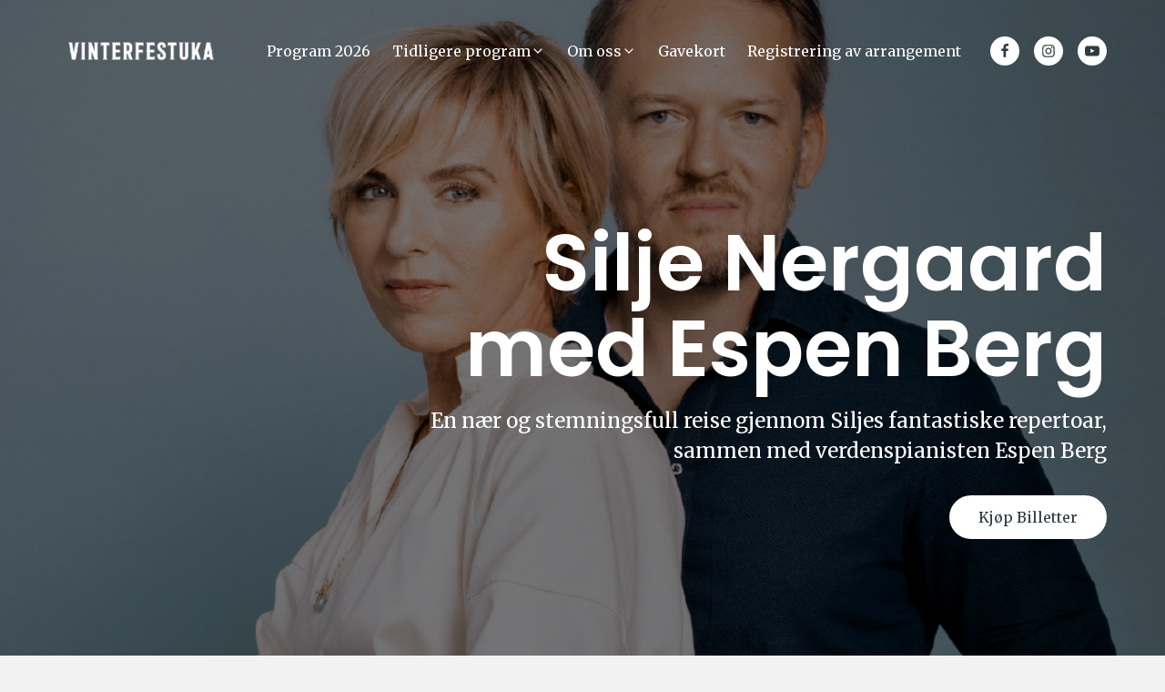

--- FILE ---
content_type: text/html; charset=UTF-8
request_url: https://www.vinterfestuka.no/arkiv/silje-nergaard-med-espen-berg/
body_size: 15106
content:
<!DOCTYPE html>

	
<html lang="nb-NO" x-data="{nav: false, search: false, searching() { this.search = true; setTimeout(() => $refs.search.focus(), 100) }}" x-on:keydown.window.cmd.k.prevent="searching()" x-on:keydown.window.ctrl.k.prevent="searching()">

<head>
	<meta charset="UTF-8">
	<meta http-equiv="X-UA-Compatible" content="IE=edge">
	<meta name="viewport" content="width=device-width, initial-scale=1.0">

	<title>Silje Nergaard med Espen Berg &#8211; Vinterfestuka</title><link rel="preload" as="style" href="https://fonts.googleapis.com/css2?family=Merriweather:wght@300;400;700&#038;family=Poppins:wght@300;400;600;700&#038;display=swap" /><link rel="stylesheet" href="https://fonts.googleapis.com/css2?family=Merriweather:wght@300;400;700&#038;family=Poppins:wght@300;400;600;700&#038;display=swap" media="print" onload="this.media='all'" /><noscript><link rel="stylesheet" href="https://fonts.googleapis.com/css2?family=Merriweather:wght@300;400;700&#038;family=Poppins:wght@300;400;600;700&#038;display=swap" /></noscript>
<meta name='robots' content='max-image-preview:large' />
<link rel="alternate" title="oEmbed (JSON)" type="application/json+oembed" href="https://www.vinterfestuka.no/wp-json/oembed/1.0/embed?url=https%3A%2F%2Fwww.vinterfestuka.no%2Farkiv%2Fsilje-nergaard-med-espen-berg%2F" />
<link rel="alternate" title="oEmbed (XML)" type="text/xml+oembed" href="https://www.vinterfestuka.no/wp-json/oembed/1.0/embed?url=https%3A%2F%2Fwww.vinterfestuka.no%2Farkiv%2Fsilje-nergaard-med-espen-berg%2F&#038;format=xml" />
<style id='wp-img-auto-sizes-contain-inline-css' type='text/css'>
img:is([sizes=auto i],[sizes^="auto," i]){contain-intrinsic-size:3000px 1500px}
/*# sourceURL=wp-img-auto-sizes-contain-inline-css */
</style>
<style id='classic-theme-styles-inline-css' type='text/css'>
/*! This file is auto-generated */
.wp-block-button__link{color:#fff;background-color:#32373c;border-radius:9999px;box-shadow:none;text-decoration:none;padding:calc(.667em + 2px) calc(1.333em + 2px);font-size:1.125em}.wp-block-file__button{background:#32373c;color:#fff;text-decoration:none}
/*# sourceURL=/wp-includes/css/classic-themes.min.css */
</style>
<link rel='stylesheet' id='twenty20-css' href='https://www.vinterfestuka.no/wp-content/plugins/twenty20/assets/css/twenty20.css?ver=2.0.4'  media='all' />
<link rel='stylesheet' id='style-css' href='https://www.vinterfestuka.no/wp-content/themes/vinterfestuka/style.min.css?ver=1760351735'  media='all' />
<script src="https://www.vinterfestuka.no/wp-content/themes/vinterfestuka/alpine-persist.min.js?ver=3.10.5" defer></script>
<script src="https://www.vinterfestuka.no/wp-content/themes/vinterfestuka/alpine-focus.min.js?ver=3.10.5" defer></script>
<script src="https://www.vinterfestuka.no/wp-content/themes/vinterfestuka/scripts.min.js?ver=1.1.15" defer></script>
<script src="https://www.vinterfestuka.no/wp-content/themes/vinterfestuka/alpine.min.js?ver=3.10.5" defer></script>
<link rel="https://api.w.org/" href="https://www.vinterfestuka.no/wp-json/" /><link rel="EditURI" type="application/rsd+xml" title="RSD" href="https://www.vinterfestuka.no/xmlrpc.php?rsd" />
<meta name="generator" content="WordPress 6.9" />
<link rel="canonical" href="https://www.vinterfestuka.no/arkiv/silje-nergaard-med-espen-berg/" />
<link rel='shortlink' href='https://www.vinterfestuka.no/?p=1439' />
<noscript><style id="rocket-lazyload-nojs-css">.rll-youtube-player, [data-lazy-src]{display:none !important;}</style></noscript>
	
	<link rel="preconnect" href="https://fonts.googleapis.com">
<link rel="preconnect" href="https://fonts.gstatic.com" crossorigin>

<style>
	:root {
		--ratio: 1.275;

		--normal: 1rem;
		--small: var(--minimum);
		--medium: calc(var(--ratio) * var(--normal));
		--large: calc(var(--ratio) * var(--medium));
		--xlarge: calc(var(--ratio) * var(--large));
		--xxlarge: calc(var(--ratio) * var(--xlarge));
		--xxxlarge: calc(var(--ratio) * var(--xxlarge));

		--global-logo-height: 3.5rem;

		--global-title-color: #2e3b42;
		--global-text-color: #2e3b42;
		--global-accent-color: #2e3b42;
		--global-background: #f2f2f2;

		--global-title-color-i: #2e3b42;
		--global-text-color-i: #2e3b42;
		--global-accent-color-i: #2e3b42;
		--global-background-i: #ffffff;

		--campaign-color: #ffffff;
		--campaign-background: #2e3b42;

		--global-title-font: "Poppins", sans-serif, "adobe-caslon-pro", "Palatino Linotype", Palatino, Palladio, "URW Palladio L", "Book Antiqua", Baskerville, "Bookman Old Style", "Bitstream Charter", "Nimbus Roman No9 L", Garamond, "Apple Garamond", "ITC Garamond Narrow", "New Century Schoolbook", "Century Schoolbook", "Century Schoolbook L", Georgia, serif;;
		--global-title-weight: 600;
		--global-title-style: normal;
		--global-title-line: 1.1;

		--global-body-font: "Merriweather", serif, "adobe-caslon-pro", "Palatino Linotype", Palatino, Palladio, "URW Palladio L", "Book Antiqua", Baskerville, "Bookman Old Style", "Bitstream Charter", "Nimbus Roman No9 L", Garamond, "Apple Garamond", "ITC Garamond Narrow", "New Century Schoolbook", "Century Schoolbook", "Century Schoolbook L", Georgia, serif;;
		--global-body-weight: 400;
		--global-body-style: normal;
		--global-body-line: 1.5;

		--button-color: #ffffff;
		--button-background: #2e3b42;
		--button-border: 0;
		--button-radius: 8rem;

		--shortcut-color: #ffffff;
		--shortcut-background: #2e3b42;

		--navigation-color: #2e3b42;
		--navigation-accent: #ef4136;
		--navigation-background: #ffffff;

		--header-background: #f2f2f2;
		--header-color: #2e3b42;
		--header-accent: #2e3b42;
		--header-button-color: #ffffff;
		--header-button-background: #2e3b42;

		--header-dark-background: #2e3b42;
		--header-dark-overlay: #000000;
		--header-dark-color: #ffffff;
		--header-dark-accent: #ffffff;
		--header-dark-button-background: #ffffff;
		--header-dark-button-color: #2e3b42;

		--header-light-background: #ffffff;
		--header-light-overlay: #ffffff;
		--header-light-color: #2e3b42;
		--header-light-accent: #2e3b42;
		--header-light-button-background: #2e3b42;
		--header-light-button-color: #ffffff;

		--footer-color: #f2f2f2;
		--footer-accent: #28c8c8;
		--footer-background: #222222;
	}

	@media (min-width: 1080px) {
		:root {
			--ratio: 1.400;
			--global-logo-height: 4rem;
		}
	}
</style>
			<link rel="icon" href="https://www.vinterfestuka.no/wp-content/uploads/2022/01/favicon.svg">
	
			<script>console.log('Non-identifying tracking enabled.');</script>
	
	<style id='global-styles-inline-css' type='text/css'>
:root{--wp--preset--aspect-ratio--square: 1;--wp--preset--aspect-ratio--4-3: 4/3;--wp--preset--aspect-ratio--3-4: 3/4;--wp--preset--aspect-ratio--3-2: 3/2;--wp--preset--aspect-ratio--2-3: 2/3;--wp--preset--aspect-ratio--16-9: 16/9;--wp--preset--aspect-ratio--9-16: 9/16;--wp--preset--color--black: #000000;--wp--preset--color--cyan-bluish-gray: #abb8c3;--wp--preset--color--white: #ffffff;--wp--preset--color--pale-pink: #f78da7;--wp--preset--color--vivid-red: #cf2e2e;--wp--preset--color--luminous-vivid-orange: #ff6900;--wp--preset--color--luminous-vivid-amber: #fcb900;--wp--preset--color--light-green-cyan: #7bdcb5;--wp--preset--color--vivid-green-cyan: #00d084;--wp--preset--color--pale-cyan-blue: #8ed1fc;--wp--preset--color--vivid-cyan-blue: #0693e3;--wp--preset--color--vivid-purple: #9b51e0;--wp--preset--gradient--vivid-cyan-blue-to-vivid-purple: linear-gradient(135deg,rgb(6,147,227) 0%,rgb(155,81,224) 100%);--wp--preset--gradient--light-green-cyan-to-vivid-green-cyan: linear-gradient(135deg,rgb(122,220,180) 0%,rgb(0,208,130) 100%);--wp--preset--gradient--luminous-vivid-amber-to-luminous-vivid-orange: linear-gradient(135deg,rgb(252,185,0) 0%,rgb(255,105,0) 100%);--wp--preset--gradient--luminous-vivid-orange-to-vivid-red: linear-gradient(135deg,rgb(255,105,0) 0%,rgb(207,46,46) 100%);--wp--preset--gradient--very-light-gray-to-cyan-bluish-gray: linear-gradient(135deg,rgb(238,238,238) 0%,rgb(169,184,195) 100%);--wp--preset--gradient--cool-to-warm-spectrum: linear-gradient(135deg,rgb(74,234,220) 0%,rgb(151,120,209) 20%,rgb(207,42,186) 40%,rgb(238,44,130) 60%,rgb(251,105,98) 80%,rgb(254,248,76) 100%);--wp--preset--gradient--blush-light-purple: linear-gradient(135deg,rgb(255,206,236) 0%,rgb(152,150,240) 100%);--wp--preset--gradient--blush-bordeaux: linear-gradient(135deg,rgb(254,205,165) 0%,rgb(254,45,45) 50%,rgb(107,0,62) 100%);--wp--preset--gradient--luminous-dusk: linear-gradient(135deg,rgb(255,203,112) 0%,rgb(199,81,192) 50%,rgb(65,88,208) 100%);--wp--preset--gradient--pale-ocean: linear-gradient(135deg,rgb(255,245,203) 0%,rgb(182,227,212) 50%,rgb(51,167,181) 100%);--wp--preset--gradient--electric-grass: linear-gradient(135deg,rgb(202,248,128) 0%,rgb(113,206,126) 100%);--wp--preset--gradient--midnight: linear-gradient(135deg,rgb(2,3,129) 0%,rgb(40,116,252) 100%);--wp--preset--font-size--small: 13px;--wp--preset--font-size--medium: 20px;--wp--preset--font-size--large: 36px;--wp--preset--font-size--x-large: 42px;--wp--preset--spacing--20: 0.44rem;--wp--preset--spacing--30: 0.67rem;--wp--preset--spacing--40: 1rem;--wp--preset--spacing--50: 1.5rem;--wp--preset--spacing--60: 2.25rem;--wp--preset--spacing--70: 3.38rem;--wp--preset--spacing--80: 5.06rem;--wp--preset--shadow--natural: 6px 6px 9px rgba(0, 0, 0, 0.2);--wp--preset--shadow--deep: 12px 12px 50px rgba(0, 0, 0, 0.4);--wp--preset--shadow--sharp: 6px 6px 0px rgba(0, 0, 0, 0.2);--wp--preset--shadow--outlined: 6px 6px 0px -3px rgb(255, 255, 255), 6px 6px rgb(0, 0, 0);--wp--preset--shadow--crisp: 6px 6px 0px rgb(0, 0, 0);}:where(.is-layout-flex){gap: 0.5em;}:where(.is-layout-grid){gap: 0.5em;}body .is-layout-flex{display: flex;}.is-layout-flex{flex-wrap: wrap;align-items: center;}.is-layout-flex > :is(*, div){margin: 0;}body .is-layout-grid{display: grid;}.is-layout-grid > :is(*, div){margin: 0;}:where(.wp-block-columns.is-layout-flex){gap: 2em;}:where(.wp-block-columns.is-layout-grid){gap: 2em;}:where(.wp-block-post-template.is-layout-flex){gap: 1.25em;}:where(.wp-block-post-template.is-layout-grid){gap: 1.25em;}.has-black-color{color: var(--wp--preset--color--black) !important;}.has-cyan-bluish-gray-color{color: var(--wp--preset--color--cyan-bluish-gray) !important;}.has-white-color{color: var(--wp--preset--color--white) !important;}.has-pale-pink-color{color: var(--wp--preset--color--pale-pink) !important;}.has-vivid-red-color{color: var(--wp--preset--color--vivid-red) !important;}.has-luminous-vivid-orange-color{color: var(--wp--preset--color--luminous-vivid-orange) !important;}.has-luminous-vivid-amber-color{color: var(--wp--preset--color--luminous-vivid-amber) !important;}.has-light-green-cyan-color{color: var(--wp--preset--color--light-green-cyan) !important;}.has-vivid-green-cyan-color{color: var(--wp--preset--color--vivid-green-cyan) !important;}.has-pale-cyan-blue-color{color: var(--wp--preset--color--pale-cyan-blue) !important;}.has-vivid-cyan-blue-color{color: var(--wp--preset--color--vivid-cyan-blue) !important;}.has-vivid-purple-color{color: var(--wp--preset--color--vivid-purple) !important;}.has-black-background-color{background-color: var(--wp--preset--color--black) !important;}.has-cyan-bluish-gray-background-color{background-color: var(--wp--preset--color--cyan-bluish-gray) !important;}.has-white-background-color{background-color: var(--wp--preset--color--white) !important;}.has-pale-pink-background-color{background-color: var(--wp--preset--color--pale-pink) !important;}.has-vivid-red-background-color{background-color: var(--wp--preset--color--vivid-red) !important;}.has-luminous-vivid-orange-background-color{background-color: var(--wp--preset--color--luminous-vivid-orange) !important;}.has-luminous-vivid-amber-background-color{background-color: var(--wp--preset--color--luminous-vivid-amber) !important;}.has-light-green-cyan-background-color{background-color: var(--wp--preset--color--light-green-cyan) !important;}.has-vivid-green-cyan-background-color{background-color: var(--wp--preset--color--vivid-green-cyan) !important;}.has-pale-cyan-blue-background-color{background-color: var(--wp--preset--color--pale-cyan-blue) !important;}.has-vivid-cyan-blue-background-color{background-color: var(--wp--preset--color--vivid-cyan-blue) !important;}.has-vivid-purple-background-color{background-color: var(--wp--preset--color--vivid-purple) !important;}.has-black-border-color{border-color: var(--wp--preset--color--black) !important;}.has-cyan-bluish-gray-border-color{border-color: var(--wp--preset--color--cyan-bluish-gray) !important;}.has-white-border-color{border-color: var(--wp--preset--color--white) !important;}.has-pale-pink-border-color{border-color: var(--wp--preset--color--pale-pink) !important;}.has-vivid-red-border-color{border-color: var(--wp--preset--color--vivid-red) !important;}.has-luminous-vivid-orange-border-color{border-color: var(--wp--preset--color--luminous-vivid-orange) !important;}.has-luminous-vivid-amber-border-color{border-color: var(--wp--preset--color--luminous-vivid-amber) !important;}.has-light-green-cyan-border-color{border-color: var(--wp--preset--color--light-green-cyan) !important;}.has-vivid-green-cyan-border-color{border-color: var(--wp--preset--color--vivid-green-cyan) !important;}.has-pale-cyan-blue-border-color{border-color: var(--wp--preset--color--pale-cyan-blue) !important;}.has-vivid-cyan-blue-border-color{border-color: var(--wp--preset--color--vivid-cyan-blue) !important;}.has-vivid-purple-border-color{border-color: var(--wp--preset--color--vivid-purple) !important;}.has-vivid-cyan-blue-to-vivid-purple-gradient-background{background: var(--wp--preset--gradient--vivid-cyan-blue-to-vivid-purple) !important;}.has-light-green-cyan-to-vivid-green-cyan-gradient-background{background: var(--wp--preset--gradient--light-green-cyan-to-vivid-green-cyan) !important;}.has-luminous-vivid-amber-to-luminous-vivid-orange-gradient-background{background: var(--wp--preset--gradient--luminous-vivid-amber-to-luminous-vivid-orange) !important;}.has-luminous-vivid-orange-to-vivid-red-gradient-background{background: var(--wp--preset--gradient--luminous-vivid-orange-to-vivid-red) !important;}.has-very-light-gray-to-cyan-bluish-gray-gradient-background{background: var(--wp--preset--gradient--very-light-gray-to-cyan-bluish-gray) !important;}.has-cool-to-warm-spectrum-gradient-background{background: var(--wp--preset--gradient--cool-to-warm-spectrum) !important;}.has-blush-light-purple-gradient-background{background: var(--wp--preset--gradient--blush-light-purple) !important;}.has-blush-bordeaux-gradient-background{background: var(--wp--preset--gradient--blush-bordeaux) !important;}.has-luminous-dusk-gradient-background{background: var(--wp--preset--gradient--luminous-dusk) !important;}.has-pale-ocean-gradient-background{background: var(--wp--preset--gradient--pale-ocean) !important;}.has-electric-grass-gradient-background{background: var(--wp--preset--gradient--electric-grass) !important;}.has-midnight-gradient-background{background: var(--wp--preset--gradient--midnight) !important;}.has-small-font-size{font-size: var(--wp--preset--font-size--small) !important;}.has-medium-font-size{font-size: var(--wp--preset--font-size--medium) !important;}.has-large-font-size{font-size: var(--wp--preset--font-size--large) !important;}.has-x-large-font-size{font-size: var(--wp--preset--font-size--x-large) !important;}
/*# sourceURL=global-styles-inline-css */
</style>
<link rel='stylesheet' id='mediaelement-css' href='https://www.vinterfestuka.no/wp-includes/js/mediaelement/mediaelementplayer-legacy.min.css?ver=4.2.17'  media='all' />
<link rel='stylesheet' id='wp-mediaelement-css' href='https://www.vinterfestuka.no/wp-includes/js/mediaelement/wp-mediaelement.min.css?ver=6.9'  media='all' />
</head>

<body class="body--page  body--single  " x-bind:class="[nav && 'nav-is-open']">

	<svg style="position: absolute; width: 0; height: 0; overflow: hidden;" version="1.1" xmlns="http://www.w3.org/2000/svg" xmlns:xlink="http://www.w3.org/1999/xlink" aria-hidden="true">
	<defs>
		<symbol id="icon-check" viewBox="0 0 24 24">
			<path d="M19.293 5.293l-10.293 10.293-4.293-4.293c-0.391-0.391-1.024-0.391-1.414 0s-0.391 1.024 0 1.414l5 5c0.391 0.391 1.024 0.391 1.414 0l11-11c0.391-0.391 0.391-1.024 0-1.414s-1.024-0.391-1.414 0z"></path>
		</symbol>
		<symbol id="icon-cross" viewBox="0 0 24 24">
			<path d="M18.984 12.984h-6v6h-1.969v-6h-6v-1.969h6v-6h1.969v6h6v1.969z"></path>
		</symbol>
		<symbol id="icon-arrow-right" viewBox="0 0 24 24">
			<path d="M19.9 12.4c0.1-0.2 0.1-0.5 0-0.8-0.1-0.1-0.1-0.2-0.2-0.3l-7-7c-0.4-0.4-1-0.4-1.4 0s-0.4 1 0 1.4l5.3 5.3h-11.6c-0.6 0-1 0.4-1 1s0.4 1 1 1h11.6l-5.3 5.3c-0.4 0.4-0.4 1 0 1.4 0.2 0.2 0.5 0.3 0.7 0.3s0.5-0.1 0.7-0.3l7-7c0.1-0.1 0.2-0.2 0.2-0.3z"></path>
		</symbol>
		<symbol id="icon-chevron-down" viewBox="0 0 24 24">
			<path d="M5.293 9.707l6 6c0.391 0.391 1.024 0.391 1.414 0l6-6c0.391-0.391 0.391-1.024 0-1.414s-1.024-0.391-1.414 0l-5.293 5.293-5.293-5.293c-0.391-0.391-1.024-0.391-1.414 0s-0.391 1.024 0 1.414z"></path>
		</symbol>
		<symbol id="icon-pause" viewBox="0 0 24 24">
			<path d="M14.016 5.016h3.984v13.969h-3.984v-13.969zM6 18.984v-13.969h3.984v13.969h-3.984z"></path>
		</symbol>
		<symbol id="icon-play" viewBox="0 0 24 24">
			<path d="M8.016 5.016l10.969 6.984-10.969 6.984v-13.969z"></path>
		</symbol>

		
		
					<symbol id="icon-fa" viewBox="0 0 16 28">
				<path d="M14.984 0.187v4.125h-2.453c-1.922 0-2.281 0.922-2.281 2.25v2.953h4.578l-0.609 4.625h-3.969v11.859h-4.781v-11.859h-3.984v-4.625h3.984v-3.406c0-3.953 2.422-6.109 5.953-6.109 1.687 0 3.141 0.125 3.563 0.187z"></path>
			</symbol>
		
					<symbol id="icon-in" viewBox="0 0 24 28">
				<path d="M16 14c0-2.203-1.797-4-4-4s-4 1.797-4 4 1.797 4 4 4 4-1.797 4-4zM18.156 14c0 3.406-2.75 6.156-6.156 6.156s-6.156-2.75-6.156-6.156 2.75-6.156 6.156-6.156 6.156 2.75 6.156 6.156zM19.844 7.594c0 0.797-0.641 1.437-1.437 1.437s-1.437-0.641-1.437-1.437 0.641-1.437 1.437-1.437 1.437 0.641 1.437 1.437zM12 4.156c-1.75 0-5.5-0.141-7.078 0.484-0.547 0.219-0.953 0.484-1.375 0.906s-0.688 0.828-0.906 1.375c-0.625 1.578-0.484 5.328-0.484 7.078s-0.141 5.5 0.484 7.078c0.219 0.547 0.484 0.953 0.906 1.375s0.828 0.688 1.375 0.906c1.578 0.625 5.328 0.484 7.078 0.484s5.5 0.141 7.078-0.484c0.547-0.219 0.953-0.484 1.375-0.906s0.688-0.828 0.906-1.375c0.625-1.578 0.484-5.328 0.484-7.078s0.141-5.5-0.484-7.078c-0.219-0.547-0.484-0.953-0.906-1.375s-0.828-0.688-1.375-0.906c-1.578-0.625-5.328-0.484-7.078-0.484zM24 14c0 1.656 0.016 3.297-0.078 4.953-0.094 1.922-0.531 3.625-1.937 5.031s-3.109 1.844-5.031 1.937c-1.656 0.094-3.297 0.078-4.953 0.078s-3.297 0.016-4.953-0.078c-1.922-0.094-3.625-0.531-5.031-1.937s-1.844-3.109-1.937-5.031c-0.094-1.656-0.078-3.297-0.078-4.953s-0.016-3.297 0.078-4.953c0.094-1.922 0.531-3.625 1.937-5.031s3.109-1.844 5.031-1.937c1.656-0.094 3.297-0.078 4.953-0.078s3.297-0.016 4.953 0.078c1.922 0.094 3.625 0.531 5.031 1.937s1.844 3.109 1.937 5.031c0.094 1.656 0.078 3.297 0.078 4.953z"></path>
			</symbol>
		
					<symbol id="icon-yt" viewBox="0 0 28 28">
				<path d="M11.109 17.625l7.562-3.906-7.562-3.953v7.859zM14 4.156c5.891 0 9.797 0.281 9.797 0.281 0.547 0.063 1.75 0.063 2.812 1.188 0 0 0.859 0.844 1.109 2.781 0.297 2.266 0.281 4.531 0.281 4.531v2.125s0.016 2.266-0.281 4.531c-0.25 1.922-1.109 2.781-1.109 2.781-1.062 1.109-2.266 1.109-2.812 1.172 0 0-3.906 0.297-9.797 0.297v0c-7.281-0.063-9.516-0.281-9.516-0.281-0.625-0.109-2.031-0.078-3.094-1.188 0 0-0.859-0.859-1.109-2.781-0.297-2.266-0.281-4.531-0.281-4.531v-2.125s-0.016-2.266 0.281-4.531c0.25-1.937 1.109-2.781 1.109-2.781 1.062-1.125 2.266-1.125 2.812-1.188 0 0 3.906-0.281 9.797-0.281v0z"></path>
			</symbol>
		
		
		
			</defs>
</svg>
	<div class="body-wrapper">

		<div class="body-overlay"></div>

		<a href="#root" class="root-link">Gå til hovedinnhold</a>
		<a href="#search" class="root-link" x-on:click.prevent="searching()">Gå til søk</a>

		
		
		<nav class="nav nav--transparent nav--dark " x-on:click.outside="nav = false" x-trap.inert="nav" aria-label="Hovednavigasjon"  >
			<div class="nav__content">
				<div class="nav__logo">
					<a class="nav__logo__link" href="https://www.vinterfestuka.no">
						
							
															<picture>
									<source srcset="https://www.vinterfestuka.no/wp-content/uploads/2022/01/vinterfestuka_logo_white.png" media="(min-width: 1140px)">
									<source srcset="https://www.vinterfestuka.no/wp-content/uploads/2022/01/vinterfestuka_logo.png">
									<img src="https://www.vinterfestuka.no/wp-content/uploads/2022/01/vinterfestuka_logo.png" class="nav__logo__img" width="1600" height="563" loading="eager" alt="Gå til forsiden">
								</picture>
																		</a>
				</div>

				<div class="nav__list"><ul class="nav__list__content"><li id="menu-item-5449" class="menu-item menu-item-type-post_type menu-item-object-page menu-item-5449 nav__list__item"><a href="https://www.vinterfestuka.no/program-2026/">Program 2026</a></li>
<li id="menu-item-4533" class="menu-item menu-item-type-post_type menu-item-object-page menu-item-has-children menu-item-4533 nav__list__item" x-data="{ expanded : false }" x-id="['dropdown']" x-on:keyup.escape="expanded = false" x-bind:class="expanded && 'nav__list__item--active'"><a href="https://www.vinterfestuka.no/tidligere-program/">Tidligere program</a><button type="button" class="nav__list__toggle" x-bind:aria-controls="$id('dropdown')" x-on:click.prevent="expanded = ! expanded" x-bind:aria-expanded="expanded"><svg class="icon icon-chevron-down" aria-hidden="true"><use xlink:href="#icon-chevron-down"></use></svg><span class="sr-only" x-text="expanded ? 'Lukk' : 'Åpne'">Åpne/lukk</span></button>
<ul class="sub-menu" x-cloak  x-bind:id="$id('dropdown')" x-show="expanded" x-on:click.outside="expanded = false">
	<li id="menu-item-4582" class="menu-item menu-item-type-post_type menu-item-object-page menu-item-4582 nav__list__subitem"><a href="https://www.vinterfestuka.no/tidligere-program/program-2025/">Program 2025</a></li>
	<li id="menu-item-4534" class="menu-item menu-item-type-post_type menu-item-object-page menu-item-4534 nav__list__subitem"><a href="https://www.vinterfestuka.no/tidligere-program/program-2024/">Program 2024</a></li>
	<li id="menu-item-4542" class="menu-item menu-item-type-post_type menu-item-object-page menu-item-4542 nav__list__subitem"><a href="https://www.vinterfestuka.no/tidligere-program/program-2023/">Program 2023</a></li>
</ul>
</li>
<li id="menu-item-2241" class="menu-item menu-item-type-custom menu-item-object-custom menu-item-has-children menu-item-2241 nav__list__item" x-data="{ expanded : false }" x-id="['dropdown']" x-on:keyup.escape="expanded = false" x-bind:class="expanded && 'nav__list__item--active'"><a href="#">Om oss</a><button type="button" class="nav__list__toggle" x-bind:aria-controls="$id('dropdown')" x-on:click.prevent="expanded = ! expanded" x-bind:aria-expanded="expanded"><svg class="icon icon-chevron-down" aria-hidden="true"><use xlink:href="#icon-chevron-down"></use></svg><span class="sr-only" x-text="expanded ? 'Lukk' : 'Åpne'">Åpne/lukk</span></button>
<ul class="sub-menu" x-cloak  x-bind:id="$id('dropdown')" x-show="expanded" x-on:click.outside="expanded = false">
	<li id="menu-item-2083" class="menu-item menu-item-type-post_type menu-item-object-page menu-item-2083 nav__list__subitem"><a href="https://www.vinterfestuka.no/om-oss/">Hva er Vinterfestuka</a></li>
	<li id="menu-item-4558" class="menu-item menu-item-type-post_type menu-item-object-page menu-item-4558 nav__list__subitem"><a href="https://www.vinterfestuka.no/svarta-bjorn/">Svarta Bjørn</a></li>
	<li id="menu-item-3463" class="menu-item menu-item-type-custom menu-item-object-custom menu-item-3463 nav__list__subitem"><a href="https://www.vinterfestuka.no/wp-content/uploads/2023/12/Strategidokument-SVU-23-27-v4-digital.pdf">Strategi Stiftelsen Vinterfestuka 2023-2027</a></li>
	<li id="menu-item-2082" class="menu-item menu-item-type-post_type menu-item-object-page menu-item-2082 nav__list__subitem"><a href="https://www.vinterfestuka.no/kontakt-oss/">Kontakt oss</a></li>
	<li id="menu-item-6000" class="menu-item menu-item-type-post_type menu-item-object-page menu-item-6000 nav__list__subitem"><a href="https://www.vinterfestuka.no/frivillig/">Frivillig</a></li>
	<li id="menu-item-4911" class="menu-item menu-item-type-post_type menu-item-object-page menu-item-4911 nav__list__subitem"><a href="https://www.vinterfestuka.no/vergeordning/">Vergeordning</a></li>
</ul>
</li>
<li id="menu-item-3100" class="menu-item menu-item-type-custom menu-item-object-custom menu-item-3100 nav__list__item"><a href="https://vinterfestuka.ticketco.events/no/nb/e/gavekort_vinterfestuka">Gavekort</a></li>
<li id="menu-item-6325" class="menu-item menu-item-type-post_type menu-item-object-page menu-item-6325 nav__list__item"><a href="https://www.vinterfestuka.no/registrering-av-arrangement/">Registrering av arrangement</a></li>
<li class="nav__list__socials"><ul>
      <li>
        <a href="https://www.facebook.com/Vinterfestuka/" rel="noopener" target="_blank">
          <svg class="icon icon-fa" aria-hidden="true">
            <use xlink:href="#icon-fa"></use>
          </svg>
          <span class="sr-only">Gå til vår Facebook-side.</span>
        </a>
      </li>
      
      <li>
        <a href="https://www.instagram.com/vinterfestuka/" rel="noopener" target="_blank">
          <svg class="icon icon-in" aria-hidden="true">
            <use xlink:href="#icon-in"></use>
          </svg>
          <span class="sr-only">Gå til vår Instagram-side.</span>
        </a>
      </li>
      
      <li>
        <a href="https://www.youtube.com/channel/UCiYsbwXpMmVrsXuuTxG-KNQ/featured" rel="noopener" target="_blank">
          <svg class="icon icon-yt" aria-hidden="true">
            <use xlink:href="#icon-yt"></use>
          </svg>
          <span class="sr-only">Gå til vår YouTube-side.</span>
        </a>
      </li>
      </ul></li></ul></div>
				<div class="nav__menu">
					<button name="menu" x-on:click.prevent="nav = ! nav">
						<span>
							<span></span>
						</span>
						<span></span>
						<span>
							<span></span>
						</span>
						<span class="sr-only">Meny</span>
					</button>
				</div>
			</div>
		</nav>	

<header class="header     header--wide header--tall header--dark  header--align-right header--align-bottom " id="root" >
	<div class="header__content">
		<div class="header__text">
			<h1>
									Silje Nergaard med Espen Berg							</h1>
							<p>En nær og stemningsfull reise gjennom Siljes fantastiske repertoar, sammen med verdenspianisten Espen Berg  </p>
										<div class="header__buttons">
																							<a href="https://vinterfestuka.ticketco.events/no/nb/e/silje_nergaard_med_espen_berg/60bee800-3341-4bf3-8457-e6fc66d78b86" target="_self" class="button" >Kjøp Billetter</a>
															</div>
					</div>
							<div class="header__media">
				<div class="header__media__overflow" style="opacity: 0.5" >
					<div class="header__media__content" style="object-position: 39.77%  15.74%;" >
																					<img width="1080" height="1080" src="https://www.vinterfestuka.no/wp-content/uploads/2022/12/kvadrat-1080-NERGAARD-BERG-1080x1080.jpg" class="attachment-1920x1080 size-1920x1080 wp-post-image" alt="" loading="eager" decoding="async" fetchpriority="high" srcset="https://www.vinterfestuka.no/wp-content/uploads/2022/12/kvadrat-1080-NERGAARD-BERG.jpg 1080w, https://www.vinterfestuka.no/wp-content/uploads/2022/12/kvadrat-1080-NERGAARD-BERG-300x300.jpg 300w, https://www.vinterfestuka.no/wp-content/uploads/2022/12/kvadrat-1080-NERGAARD-BERG-1024x1024.jpg 1024w, https://www.vinterfestuka.no/wp-content/uploads/2022/12/kvadrat-1080-NERGAARD-BERG-150x150.jpg 150w, https://www.vinterfestuka.no/wp-content/uploads/2022/12/kvadrat-1080-NERGAARD-BERG-768x768.jpg 768w, https://www.vinterfestuka.no/wp-content/uploads/2022/12/kvadrat-1080-NERGAARD-BERG-500x500.jpg 500w" sizes="(max-width: 1080px) 100vw, 1080px" />														
											</div>
				</div>
							</div>
			</div>
</header>


<main class="main page">
	<div class="container">
		<div class="main-content">			
			
									<p>Silje Nergaard feiret i 2020 30-årsjubileum som artist og innledet i den anledning et spennende musikalsk samarbeid med jazzpianist Espen Berg, som blant annet har mottatt Moldes Jazzstipend og regnes som en pianist i verdensklasse. Sammen har de plukket sanger fra Siljes omfattende musikalske katalog med vakre, nedstrippede versjoner av hennes mest kjente materiale, blant annet Be Still My Heart, The Waltz, Japanese Blue og ikke minst Tell Me Where You’re Going, i tillegg til en del nytt og spennende materiale, blant annet fra Siljes siste album HOUSES, som kom høsten 2021.</p>
<p>Med sine 18 albumutgivelser har Silje Nergaard turnert verden over med musikken sin, og låtene hennes blir stadig covret internasjonalt. Hennes utgivelse At First Light er, med sine over 140.000 solgte eksemplarer, Norges mestselgende jazzalbum gjennom tidene.</p>
<p>Duoen inviterer publikum til en nær, intim og eksklusiv konsertopplevelse hvor de tar med lytteren inn i historiene bak låtenes tilblivelse.</p>
<p>Espens dynamiske og lekne pianospill gjør at Siljes vakre og egenartede stemme virkelig får skinne i dette nydelige musikalske samspillet.</p>
<p>Duoen vil i Teatersalen gir deg en konsertopplevelse som er ren balsam for ører, hjerte og sjel.</p>
<div style="width: 1920px;" class="wp-video"><video class="wp-video-shortcode" id="video-1439-1" width="1920" height="1080" preload="metadata" controls="controls"><source type="video/mp4" src="https://www.vinterfestuka.no/wp-content/uploads/2022/12/Be-Still-My-Heart-1.mp4?_=1" /><a href="https://www.vinterfestuka.no/wp-content/uploads/2022/12/Be-Still-My-Heart-1.mp4">https://www.vinterfestuka.no/wp-content/uploads/2022/12/Be-Still-My-Heart-1.mp4</a></video></div>
<div class="embed"><iframe title="Spotify Embed: This Is Silje Nergaard" style="border-radius: 12px" width="100%" height="352" frameborder="0" allowfullscreen allow="autoplay; clipboard-write; encrypted-media; fullscreen; picture-in-picture" loading="lazy" src="about:blank" data-rocket-lazyload="fitvidscompatible" data-lazy-src="https://open.spotify.com/embed/playlist/37i9dQZF1DZ06evO1U308u?si=838d5ad4c8b840ea&#038;utm_source=oembed"></iframe><noscript><iframe title="Spotify Embed: This Is Silje Nergaard" style="border-radius: 12px" width="100%" height="352" frameborder="0" allowfullscreen allow="autoplay; clipboard-write; encrypted-media; fullscreen; picture-in-picture" loading="lazy" src="https://open.spotify.com/embed/playlist/37i9dQZF1DZ06evO1U308u?si=838d5ad4c8b840ea&#038;utm_source=oembed"></iframe></noscript></div>
<p>&nbsp;</p>
						</div>
		<aside>
						<div class="asideinfo">
				<h3>Arkivert</h3>
				<p>Dette arrangementet var en del av <br>programmet for <strong>2023.</p></strong>
			</div>
						<div class="asideinfo">
				<ul class="">
					<h3>Tidspunkt:</h3>					
										
																		<li>
								<strong>23. mars 2023</strong><br>
								19:00 - 21:00							</li>
																
				</ul>
			</div>

			<div class="asideplace">
				<ul class="">
					<h3>Sted:</h3>
					<li><strong>Teatersalen</strong></li>																								</ul>
			</div>
			

			<div class="asideticket">
				<ul class="">
					<h3>Billett:</h3>
					<li>Voksen: <strong>495,- </strong></li>										<li>OMT BBL: <strong>420,-</strong></li>					<li>Ungdom/Student: <strong>370,-</strong></li>										<li>Forhåndsalg: <strong>Ja </strong></li>	
											
											<a href="https://vinterfestuka.ticketco.events/no/nb/e/silje_nergaard_med_espen_berg/60bee800-3341-4bf3-8457-e6fc66d78b86" target="" class="button">Kjøp Billetter </a><br><br>
									
										
					
									</ul>
			</div>
						<div class="asideorganiser">
				<ul class="">
					<h3>Arrangør:</h3>
					<li><strong><a href="https://www.vinterfestuka.no/">Vinterfestuka, Narvik Kulturhus</a></strong></li>																			</ul>
			</div>
					</aside>
	</div>
</main>

	<div class="search" x-cloak x-show="search" x-trap.inert.noscroll="search">
		<button class="search__close" x-on:click="search = false">
			<span class="sr-only">Lukk søk</span>
			<svg class="icon icon-cross" aria-hidden="true">
				<use xlink:href="#icon-cross"></use>
			</svg>
		</button>
		<div class="search__content" x-on:keyup.escape.window="search = false" x-on:click.outside="search = false">
			<form class="search__form" method="get" action="https://www.vinterfestuka.no">
				<label class="search__label" for="search">Søk på siden</label>
				<input x-ref="search" id="search" class="search__input" type="search" name="s" title="Søk" placeholder="Søk på sider og artikler på nettsiden">
				<button class="search__button" type="submit">Søk</button>
			</form>
		</div>
	</div>


		<section class="section section-partners">
		<div class="section__content">
						<div class="partners partners--01">
				<h3 class="partners__title">Pantograf-partner</h3>
				<div class="partners__content">
																		<div class="partners__item">
								<a href="https://sn.no/" target="_blank" class="partners__link">
									<img width="1217" height="342" src="https://www.vinterfestuka.no/wp-content/uploads/2023/01/SparebankenNarvik_logo.jpg" class="attachment-full size-full" alt="" decoding="async" loading="lazy" srcset="https://www.vinterfestuka.no/wp-content/uploads/2023/01/SparebankenNarvik_logo.jpg 1217w, https://www.vinterfestuka.no/wp-content/uploads/2023/01/SparebankenNarvik_logo-300x84.jpg 300w, https://www.vinterfestuka.no/wp-content/uploads/2023/01/SparebankenNarvik_logo-1024x288.jpg 1024w, https://www.vinterfestuka.no/wp-content/uploads/2023/01/SparebankenNarvik_logo-768x216.jpg 768w" sizes="auto, (max-width: 1217px) 100vw, 1217px" />								</a>
							</div>
																								<div class="partners__item">
								<a href="https://lkab.com/en/" target="_blank" class="partners__link">
									<img width="473" height="116" src="https://www.vinterfestuka.no/wp-content/uploads/2023/01/LL_s_cmyk_cb_m.png" class="attachment-full size-full" alt="" decoding="async" loading="lazy" srcset="https://www.vinterfestuka.no/wp-content/uploads/2023/01/LL_s_cmyk_cb_m.png 473w, https://www.vinterfestuka.no/wp-content/uploads/2023/01/LL_s_cmyk_cb_m-300x74.png 300w" sizes="auto, (max-width: 473px) 100vw, 473px" />								</a>
							</div>
																								<div class="partners__item">
								<a href="https://www.nordkraft.no/" target="_blank" class="partners__link">
									<img width="1522" height="406" src="https://www.vinterfestuka.no/wp-content/uploads/2023/01/Nordkraft.png" class="attachment-full size-full" alt="" decoding="async" loading="lazy" srcset="https://www.vinterfestuka.no/wp-content/uploads/2023/01/Nordkraft.png 1522w, https://www.vinterfestuka.no/wp-content/uploads/2023/01/Nordkraft-300x80.png 300w, https://www.vinterfestuka.no/wp-content/uploads/2023/01/Nordkraft-1024x273.png 1024w, https://www.vinterfestuka.no/wp-content/uploads/2023/01/Nordkraft-768x205.png 768w, https://www.vinterfestuka.no/wp-content/uploads/2023/01/Nordkraft-1280x341.png 1280w" sizes="auto, (max-width: 1522px) 100vw, 1522px" />								</a>
							</div>
															</div>
			</div>
			
						<div class="partners partners--02">
				<h3 class="partners__title">Lokomotiv-partner</h3>
				<div class="partners__content">
																		<div class="partners__item">
								<a href="https://www.fremover.no/" target="_blank" class="partners__link">
									<img width="1851" height="430" src="https://www.vinterfestuka.no/wp-content/uploads/2023/01/Fremover-logo-pms-1797.png" class="attachment-full size-full" alt="" decoding="async" loading="lazy" srcset="https://www.vinterfestuka.no/wp-content/uploads/2023/01/Fremover-logo-pms-1797.png 1851w, https://www.vinterfestuka.no/wp-content/uploads/2023/01/Fremover-logo-pms-1797-300x70.png 300w, https://www.vinterfestuka.no/wp-content/uploads/2023/01/Fremover-logo-pms-1797-1024x238.png 1024w, https://www.vinterfestuka.no/wp-content/uploads/2023/01/Fremover-logo-pms-1797-768x178.png 768w, https://www.vinterfestuka.no/wp-content/uploads/2023/01/Fremover-logo-pms-1797-1536x357.png 1536w, https://www.vinterfestuka.no/wp-content/uploads/2023/01/Fremover-logo-pms-1797-1280x297.png 1280w" sizes="auto, (max-width: 1851px) 100vw, 1851px" />								</a>
							</div>
																								<div class="partners__item">
								<a href="https://www.sparebank1.no/" target="_blank" class="partners__link">
									<img width="2500" height="717" src="https://www.vinterfestuka.no/wp-content/uploads/2023/01/Sparebank1-Nord-Norge-copy.png" class="attachment-full size-full" alt="" decoding="async" loading="lazy" srcset="https://www.vinterfestuka.no/wp-content/uploads/2023/01/Sparebank1-Nord-Norge-copy.png 2500w, https://www.vinterfestuka.no/wp-content/uploads/2023/01/Sparebank1-Nord-Norge-copy-300x86.png 300w, https://www.vinterfestuka.no/wp-content/uploads/2023/01/Sparebank1-Nord-Norge-copy-1024x294.png 1024w, https://www.vinterfestuka.no/wp-content/uploads/2023/01/Sparebank1-Nord-Norge-copy-768x220.png 768w, https://www.vinterfestuka.no/wp-content/uploads/2023/01/Sparebank1-Nord-Norge-copy-1536x441.png 1536w, https://www.vinterfestuka.no/wp-content/uploads/2023/01/Sparebank1-Nord-Norge-copy-2048x587.png 2048w, https://www.vinterfestuka.no/wp-content/uploads/2023/01/Sparebank1-Nord-Norge-copy-1920x551.png 1920w, https://www.vinterfestuka.no/wp-content/uploads/2023/01/Sparebank1-Nord-Norge-copy-1280x367.png 1280w" sizes="auto, (max-width: 2500px) 100vw, 2500px" />								</a>
							</div>
																								<div class="partners__item">
								<a href="https://uit.no/" target="_blank" class="partners__link">
									<img width="2535" height="500" src="https://www.vinterfestuka.no/wp-content/uploads/2023/02/UiT_Logo_Bok_2l_Bla_RGB.png" class="attachment-full size-full" alt="" decoding="async" loading="lazy" srcset="https://www.vinterfestuka.no/wp-content/uploads/2023/02/UiT_Logo_Bok_2l_Bla_RGB.png 2535w, https://www.vinterfestuka.no/wp-content/uploads/2023/02/UiT_Logo_Bok_2l_Bla_RGB-300x59.png 300w, https://www.vinterfestuka.no/wp-content/uploads/2023/02/UiT_Logo_Bok_2l_Bla_RGB-1024x202.png 1024w, https://www.vinterfestuka.no/wp-content/uploads/2023/02/UiT_Logo_Bok_2l_Bla_RGB-768x151.png 768w, https://www.vinterfestuka.no/wp-content/uploads/2023/02/UiT_Logo_Bok_2l_Bla_RGB-1536x303.png 1536w, https://www.vinterfestuka.no/wp-content/uploads/2023/02/UiT_Logo_Bok_2l_Bla_RGB-2048x404.png 2048w, https://www.vinterfestuka.no/wp-content/uploads/2023/02/UiT_Logo_Bok_2l_Bla_RGB-1920x379.png 1920w, https://www.vinterfestuka.no/wp-content/uploads/2023/02/UiT_Logo_Bok_2l_Bla_RGB-1280x252.png 1280w" sizes="auto, (max-width: 2535px) 100vw, 2535px" />								</a>
							</div>
																								<div class="partners__item">
								<a href="https://www.nordvik.no/" target="_blank" class="partners__link">
									<img width="734" height="299" src="https://www.vinterfestuka.no/wp-content/uploads/2023/01/Nordvik-logo-gradient.png" class="attachment-full size-full" alt="" decoding="async" loading="lazy" srcset="https://www.vinterfestuka.no/wp-content/uploads/2023/01/Nordvik-logo-gradient.png 734w, https://www.vinterfestuka.no/wp-content/uploads/2023/01/Nordvik-logo-gradient-300x122.png 300w" sizes="auto, (max-width: 734px) 100vw, 734px" />								</a>
							</div>
																								<div class="partners__item">
								<a href="https://lns.no/" target="_blank" class="partners__link">
									<img width="1129" height="376" src="https://www.vinterfestuka.no/wp-content/uploads/2024/01/LNS-logo-bla-gul-RGB.png" class="attachment-full size-full" alt="" decoding="async" loading="lazy" srcset="https://www.vinterfestuka.no/wp-content/uploads/2024/01/LNS-logo-bla-gul-RGB.png 1129w, https://www.vinterfestuka.no/wp-content/uploads/2024/01/LNS-logo-bla-gul-RGB-300x100.png 300w, https://www.vinterfestuka.no/wp-content/uploads/2024/01/LNS-logo-bla-gul-RGB-1024x341.png 1024w, https://www.vinterfestuka.no/wp-content/uploads/2024/01/LNS-logo-bla-gul-RGB-768x256.png 768w" sizes="auto, (max-width: 1129px) 100vw, 1129px" />								</a>
							</div>
																								<div class="partners__item">
								<a href="https://indira.no/" target="_blank" class="partners__link">
									<img width="2236" height="1274" src="https://www.vinterfestuka.no/wp-content/uploads/2023/01/Indira-logo.png" class="attachment-full size-full" alt="" decoding="async" loading="lazy" srcset="https://www.vinterfestuka.no/wp-content/uploads/2023/01/Indira-logo.png 2236w, https://www.vinterfestuka.no/wp-content/uploads/2023/01/Indira-logo-300x171.png 300w, https://www.vinterfestuka.no/wp-content/uploads/2023/01/Indira-logo-1024x583.png 1024w, https://www.vinterfestuka.no/wp-content/uploads/2023/01/Indira-logo-768x438.png 768w, https://www.vinterfestuka.no/wp-content/uploads/2023/01/Indira-logo-1536x875.png 1536w, https://www.vinterfestuka.no/wp-content/uploads/2023/01/Indira-logo-2048x1167.png 2048w, https://www.vinterfestuka.no/wp-content/uploads/2023/01/Indira-logo-1920x1094.png 1920w, https://www.vinterfestuka.no/wp-content/uploads/2023/01/Indira-logo-1280x729.png 1280w" sizes="auto, (max-width: 2236px) 100vw, 2236px" />								</a>
							</div>
																								<div class="partners__item">
								<a href="https://www.68nord.no/" target="_blank" class="partners__link">
									<img width="132" height="171" src="https://www.vinterfestuka.no/wp-content/uploads/2025/03/S68N_Vertikal_Standard_RGB.png" class="attachment-full size-full" alt="" decoding="async" loading="lazy" />								</a>
							</div>
																								<div class="partners__item">
								<a href="https://www.nscale.com/press-releases/stargate-norway-nscale-aker-openai" target="_blank" class="partners__link">
									<img width="1216" height="448" src="https://www.vinterfestuka.no/wp-content/uploads/2025/12/AN_logo.main_.black_-e1765466839561.png" class="attachment-full size-full" alt="" decoding="async" loading="lazy" srcset="https://www.vinterfestuka.no/wp-content/uploads/2025/12/AN_logo.main_.black_-e1765466839561.png 1216w, https://www.vinterfestuka.no/wp-content/uploads/2025/12/AN_logo.main_.black_-e1765466839561-300x111.png 300w, https://www.vinterfestuka.no/wp-content/uploads/2025/12/AN_logo.main_.black_-e1765466839561-1024x377.png 1024w, https://www.vinterfestuka.no/wp-content/uploads/2025/12/AN_logo.main_.black_-e1765466839561-768x283.png 768w" sizes="auto, (max-width: 1216px) 100vw, 1216px" />								</a>
							</div>
															</div>
			</div>
						
						<div class="partners partners--03">
				<h3 class="partners__title">Svarta Bjørn-partner</h3>
				<div class="partners__content">
																		<div class="partners__item">
								<a href="https://www.banenor.no/" target="_blank" class="partners__link">
									<img width="2954" height="487" src="https://www.vinterfestuka.no/wp-content/uploads/2023/01/banenor_logo_cmyk_mrkblae.png" class="attachment-full size-full" alt="" decoding="async" loading="lazy" srcset="https://www.vinterfestuka.no/wp-content/uploads/2023/01/banenor_logo_cmyk_mrkblae.png 2954w, https://www.vinterfestuka.no/wp-content/uploads/2023/01/banenor_logo_cmyk_mrkblae-300x49.png 300w, https://www.vinterfestuka.no/wp-content/uploads/2023/01/banenor_logo_cmyk_mrkblae-1024x169.png 1024w, https://www.vinterfestuka.no/wp-content/uploads/2023/01/banenor_logo_cmyk_mrkblae-768x127.png 768w, https://www.vinterfestuka.no/wp-content/uploads/2023/01/banenor_logo_cmyk_mrkblae-1536x253.png 1536w, https://www.vinterfestuka.no/wp-content/uploads/2023/01/banenor_logo_cmyk_mrkblae-2048x338.png 2048w, https://www.vinterfestuka.no/wp-content/uploads/2023/01/banenor_logo_cmyk_mrkblae-1920x317.png 1920w, https://www.vinterfestuka.no/wp-content/uploads/2023/01/banenor_logo_cmyk_mrkblae-1280x211.png 1280w" sizes="auto, (max-width: 2954px) 100vw, 2954px" />								</a>
							</div>
																								<div class="partners__item">
								<a href="https://www.scandichotels.no/" target="_blank" class="partners__link">
									<img width="2009" height="684" src="https://www.vinterfestuka.no/wp-content/uploads/2023/01/Scandic-Narvik.png" class="attachment-full size-full" alt="" decoding="async" loading="lazy" srcset="https://www.vinterfestuka.no/wp-content/uploads/2023/01/Scandic-Narvik.png 2009w, https://www.vinterfestuka.no/wp-content/uploads/2023/01/Scandic-Narvik-300x102.png 300w, https://www.vinterfestuka.no/wp-content/uploads/2023/01/Scandic-Narvik-1024x349.png 1024w, https://www.vinterfestuka.no/wp-content/uploads/2023/01/Scandic-Narvik-768x261.png 768w, https://www.vinterfestuka.no/wp-content/uploads/2023/01/Scandic-Narvik-1536x523.png 1536w, https://www.vinterfestuka.no/wp-content/uploads/2023/01/Scandic-Narvik-1920x654.png 1920w, https://www.vinterfestuka.no/wp-content/uploads/2023/01/Scandic-Narvik-1280x436.png 1280w" sizes="auto, (max-width: 2009px) 100vw, 2009px" />								</a>
							</div>
																								<div class="partners__item">
								<a href="https://www.grandnarvik.no/" target="_blank" class="partners__link">
									<img width="2746" height="854" src="https://www.vinterfestuka.no/wp-content/uploads/2025/03/logo-color-quality-hotel-grand-royal-black.png" class="attachment-full size-full" alt="" decoding="async" loading="lazy" srcset="https://www.vinterfestuka.no/wp-content/uploads/2025/03/logo-color-quality-hotel-grand-royal-black.png 2746w, https://www.vinterfestuka.no/wp-content/uploads/2025/03/logo-color-quality-hotel-grand-royal-black-300x93.png 300w, https://www.vinterfestuka.no/wp-content/uploads/2025/03/logo-color-quality-hotel-grand-royal-black-1024x318.png 1024w, https://www.vinterfestuka.no/wp-content/uploads/2025/03/logo-color-quality-hotel-grand-royal-black-768x239.png 768w, https://www.vinterfestuka.no/wp-content/uploads/2025/03/logo-color-quality-hotel-grand-royal-black-1536x478.png 1536w, https://www.vinterfestuka.no/wp-content/uploads/2025/03/logo-color-quality-hotel-grand-royal-black-2048x637.png 2048w, https://www.vinterfestuka.no/wp-content/uploads/2025/03/logo-color-quality-hotel-grand-royal-black-1920x597.png 1920w, https://www.vinterfestuka.no/wp-content/uploads/2025/03/logo-color-quality-hotel-grand-royal-black-1280x398.png 1280w" sizes="auto, (max-width: 2746px) 100vw, 2746px" />								</a>
							</div>
																								<div class="partners__item">
								<a href="https://www.hrs.no/" target="_blank" class="partners__link">
									<img width="882" height="313" src="https://www.vinterfestuka.no/wp-content/uploads/2025/03/HRS_logo_rgb_liggende_til-lys-bakgrunn.svg" class="attachment-full size-full" alt="" decoding="async" loading="lazy" />								</a>
							</div>
																								<div class="partners__item">
								<a href="https://narvikgaarden.no/" target="_blank" class="partners__link">
									<img width="3771" height="1147" src="https://www.vinterfestuka.no/wp-content/uploads/2023/01/Narvikgarden_undertekst.png" class="attachment-full size-full" alt="" decoding="async" loading="lazy" srcset="https://www.vinterfestuka.no/wp-content/uploads/2023/01/Narvikgarden_undertekst.png 3771w, https://www.vinterfestuka.no/wp-content/uploads/2023/01/Narvikgarden_undertekst-300x91.png 300w, https://www.vinterfestuka.no/wp-content/uploads/2023/01/Narvikgarden_undertekst-1024x311.png 1024w, https://www.vinterfestuka.no/wp-content/uploads/2023/01/Narvikgarden_undertekst-768x234.png 768w, https://www.vinterfestuka.no/wp-content/uploads/2023/01/Narvikgarden_undertekst-1536x467.png 1536w, https://www.vinterfestuka.no/wp-content/uploads/2023/01/Narvikgarden_undertekst-2048x623.png 2048w, https://www.vinterfestuka.no/wp-content/uploads/2023/01/Narvikgarden_undertekst-1920x584.png 1920w, https://www.vinterfestuka.no/wp-content/uploads/2023/01/Narvikgarden_undertekst-1280x389.png 1280w" sizes="auto, (max-width: 3771px) 100vw, 3771px" />								</a>
							</div>
																								<div class="partners__item">
								<a href="https://narvikkontorsenter.inventumkjeden.no/" target="_blank" class="partners__link">
									<img width="1182" height="466" src="https://www.vinterfestuka.no/wp-content/uploads/2023/01/Narvik-kontorsenter.png" class="attachment-full size-full" alt="" decoding="async" loading="lazy" srcset="https://www.vinterfestuka.no/wp-content/uploads/2023/01/Narvik-kontorsenter.png 1182w, https://www.vinterfestuka.no/wp-content/uploads/2023/01/Narvik-kontorsenter-300x118.png 300w, https://www.vinterfestuka.no/wp-content/uploads/2023/01/Narvik-kontorsenter-1024x404.png 1024w, https://www.vinterfestuka.no/wp-content/uploads/2023/01/Narvik-kontorsenter-768x303.png 768w" sizes="auto, (max-width: 1182px) 100vw, 1182px" />								</a>
							</div>
																								<div class="partners__item">
								<a href="https://www.narvikkulturhus.no/" target="_blank" class="partners__link">
									<img width="2703" height="1244" src="https://www.vinterfestuka.no/wp-content/uploads/2023/01/Narvik-Kulturhus-Hovedlogo_CMYK.png" class="attachment-full size-full" alt="" decoding="async" loading="lazy" srcset="https://www.vinterfestuka.no/wp-content/uploads/2023/01/Narvik-Kulturhus-Hovedlogo_CMYK.png 2703w, https://www.vinterfestuka.no/wp-content/uploads/2023/01/Narvik-Kulturhus-Hovedlogo_CMYK-300x138.png 300w, https://www.vinterfestuka.no/wp-content/uploads/2023/01/Narvik-Kulturhus-Hovedlogo_CMYK-1024x471.png 1024w, https://www.vinterfestuka.no/wp-content/uploads/2023/01/Narvik-Kulturhus-Hovedlogo_CMYK-768x353.png 768w, https://www.vinterfestuka.no/wp-content/uploads/2023/01/Narvik-Kulturhus-Hovedlogo_CMYK-1536x707.png 1536w, https://www.vinterfestuka.no/wp-content/uploads/2023/01/Narvik-Kulturhus-Hovedlogo_CMYK-2048x943.png 2048w, https://www.vinterfestuka.no/wp-content/uploads/2023/01/Narvik-Kulturhus-Hovedlogo_CMYK-1920x884.png 1920w, https://www.vinterfestuka.no/wp-content/uploads/2023/01/Narvik-Kulturhus-Hovedlogo_CMYK-1280x589.png 1280w" sizes="auto, (max-width: 2703px) 100vw, 2703px" />								</a>
							</div>
																								<div class="partners__item">
								<a href="https://www.narvikhavn.no/" target="_blank" class="partners__link">
									<img width="2885" height="1611" src="https://www.vinterfestuka.no/wp-content/uploads/2023/01/NarvikHavn_Staende.png" class="attachment-full size-full" alt="" decoding="async" loading="lazy" srcset="https://www.vinterfestuka.no/wp-content/uploads/2023/01/NarvikHavn_Staende.png 2885w, https://www.vinterfestuka.no/wp-content/uploads/2023/01/NarvikHavn_Staende-300x168.png 300w, https://www.vinterfestuka.no/wp-content/uploads/2023/01/NarvikHavn_Staende-1024x572.png 1024w, https://www.vinterfestuka.no/wp-content/uploads/2023/01/NarvikHavn_Staende-768x429.png 768w, https://www.vinterfestuka.no/wp-content/uploads/2023/01/NarvikHavn_Staende-1536x858.png 1536w, https://www.vinterfestuka.no/wp-content/uploads/2023/01/NarvikHavn_Staende-2048x1144.png 2048w, https://www.vinterfestuka.no/wp-content/uploads/2023/01/NarvikHavn_Staende-1920x1072.png 1920w, https://www.vinterfestuka.no/wp-content/uploads/2023/01/NarvikHavn_Staende-1280x715.png 1280w" sizes="auto, (max-width: 2885px) 100vw, 2885px" />								</a>
							</div>
																								<div class="partners__item">
								<a href="https://taraldsvik.no/" target="_blank" class="partners__link">
									<img width="1345" height="255" src="https://www.vinterfestuka.no/wp-content/uploads/2023/01/TaraldsvikMaskin.png" class="attachment-full size-full" alt="" decoding="async" loading="lazy" srcset="https://www.vinterfestuka.no/wp-content/uploads/2023/01/TaraldsvikMaskin.png 1345w, https://www.vinterfestuka.no/wp-content/uploads/2023/01/TaraldsvikMaskin-300x57.png 300w, https://www.vinterfestuka.no/wp-content/uploads/2023/01/TaraldsvikMaskin-1024x194.png 1024w, https://www.vinterfestuka.no/wp-content/uploads/2023/01/TaraldsvikMaskin-768x146.png 768w, https://www.vinterfestuka.no/wp-content/uploads/2023/01/TaraldsvikMaskin-1280x243.png 1280w" sizes="auto, (max-width: 1345px) 100vw, 1345px" />								</a>
							</div>
																								<div class="partners__item">
								<a href="https://www.railpro.no/" target="_blank" class="partners__link">
									<img width="1500" height="508" src="https://www.vinterfestuka.no/wp-content/uploads/2023/12/railpro_Logo_31-svart.png" class="attachment-full size-full" alt="" decoding="async" loading="lazy" srcset="https://www.vinterfestuka.no/wp-content/uploads/2023/12/railpro_Logo_31-svart.png 1500w, https://www.vinterfestuka.no/wp-content/uploads/2023/12/railpro_Logo_31-svart-300x102.png 300w, https://www.vinterfestuka.no/wp-content/uploads/2023/12/railpro_Logo_31-svart-1024x347.png 1024w, https://www.vinterfestuka.no/wp-content/uploads/2023/12/railpro_Logo_31-svart-768x260.png 768w, https://www.vinterfestuka.no/wp-content/uploads/2023/12/railpro_Logo_31-svart-1280x433.png 1280w" sizes="auto, (max-width: 1500px) 100vw, 1500px" />								</a>
							</div>
																								<div class="partners__item">
								<a href="https://kkmaskin.no/" target="_blank" class="partners__link">
									<img width="430" height="130" src="https://www.vinterfestuka.no/wp-content/uploads/2023/12/kk_maskin_logo_430x120.png" class="attachment-full size-full" alt="" decoding="async" loading="lazy" srcset="https://www.vinterfestuka.no/wp-content/uploads/2023/12/kk_maskin_logo_430x120.png 430w, https://www.vinterfestuka.no/wp-content/uploads/2023/12/kk_maskin_logo_430x120-300x91.png 300w" sizes="auto, (max-width: 430px) 100vw, 430px" />								</a>
							</div>
																								<div class="partners__item">
								<a href="http://www.2tal.as/" target="_blank" class="partners__link">
									<img width="2953" height="1928" src="https://www.vinterfestuka.no/wp-content/uploads/2023/01/2tal-Utemiljo_2015.png" class="attachment-full size-full" alt="" decoding="async" loading="lazy" srcset="https://www.vinterfestuka.no/wp-content/uploads/2023/01/2tal-Utemiljo_2015.png 2953w, https://www.vinterfestuka.no/wp-content/uploads/2023/01/2tal-Utemiljo_2015-300x196.png 300w, https://www.vinterfestuka.no/wp-content/uploads/2023/01/2tal-Utemiljo_2015-1024x669.png 1024w, https://www.vinterfestuka.no/wp-content/uploads/2023/01/2tal-Utemiljo_2015-768x501.png 768w, https://www.vinterfestuka.no/wp-content/uploads/2023/01/2tal-Utemiljo_2015-1536x1003.png 1536w, https://www.vinterfestuka.no/wp-content/uploads/2023/01/2tal-Utemiljo_2015-2048x1337.png 2048w, https://www.vinterfestuka.no/wp-content/uploads/2023/01/2tal-Utemiljo_2015-1920x1254.png 1920w, https://www.vinterfestuka.no/wp-content/uploads/2023/01/2tal-Utemiljo_2015-1280x836.png 1280w" sizes="auto, (max-width: 2953px) 100vw, 2953px" />								</a>
							</div>
																								<div class="partners__item">
								<a href="https://nordisk-fjellsikring.no/" target="_blank" class="partners__link">
									<img width="343" height="156" src="https://www.vinterfestuka.no/wp-content/uploads/2025/11/Skjermbilde-2025-11-27-165356.png" class="attachment-full size-full" alt="" decoding="async" loading="lazy" srcset="https://www.vinterfestuka.no/wp-content/uploads/2025/11/Skjermbilde-2025-11-27-165356.png 343w, https://www.vinterfestuka.no/wp-content/uploads/2025/11/Skjermbilde-2025-11-27-165356-300x136.png 300w" sizes="auto, (max-width: 343px) 100vw, 343px" />								</a>
							</div>
															</div>
			</div>
						
						<div class="partners partners--04">
				<h3 class="partners__title">Rallar-partner</h3>
				<div class="partners__content">
																		<div class="partners__item">
								<a href="https://www.dnb.no/" target="_blank" class="partners__link">
									<img width="957" height="490" src="https://www.vinterfestuka.no/wp-content/uploads/2023/01/DNB-2011-liten.png" class="attachment-full size-full" alt="" decoding="async" loading="lazy" srcset="https://www.vinterfestuka.no/wp-content/uploads/2023/01/DNB-2011-liten.png 957w, https://www.vinterfestuka.no/wp-content/uploads/2023/01/DNB-2011-liten-300x154.png 300w, https://www.vinterfestuka.no/wp-content/uploads/2023/01/DNB-2011-liten-768x393.png 768w" sizes="auto, (max-width: 957px) 100vw, 957px" />								</a>
							</div>
																								<div class="partners__item">
								<a href="https://www.mack.no/" target="_blank" class="partners__link">
									<img width="383" height="140" src="https://www.vinterfestuka.no/wp-content/uploads/2023/01/mack_logo_under.png" class="attachment-full size-full" alt="" decoding="async" loading="lazy" srcset="https://www.vinterfestuka.no/wp-content/uploads/2023/01/mack_logo_under.png 383w, https://www.vinterfestuka.no/wp-content/uploads/2023/01/mack_logo_under-300x110.png 300w" sizes="auto, (max-width: 383px) 100vw, 383px" />								</a>
							</div>
																								<div class="partners__item">
								<a href="https://www.haikjeften.no/" target="_blank" class="partners__link">
									<img width="1810" height="226" src="https://www.vinterfestuka.no/wp-content/uploads/2023/01/Haikjeften.png" class="attachment-full size-full" alt="" decoding="async" loading="lazy" srcset="https://www.vinterfestuka.no/wp-content/uploads/2023/01/Haikjeften.png 1810w, https://www.vinterfestuka.no/wp-content/uploads/2023/01/Haikjeften-300x37.png 300w, https://www.vinterfestuka.no/wp-content/uploads/2023/01/Haikjeften-1024x128.png 1024w, https://www.vinterfestuka.no/wp-content/uploads/2023/01/Haikjeften-768x96.png 768w, https://www.vinterfestuka.no/wp-content/uploads/2023/01/Haikjeften-1536x192.png 1536w, https://www.vinterfestuka.no/wp-content/uploads/2023/01/Haikjeften-1280x160.png 1280w" sizes="auto, (max-width: 1810px) 100vw, 1810px" />								</a>
							</div>
																								<div class="partners__item">
								<a href="https://www.amarkussen.no/" target="_blank" class="partners__link">
									<img width="2038" height="1217" src="https://www.vinterfestuka.no/wp-content/uploads/2023/01/A.Markussen_logo_rgb_skjold.png" class="attachment-full size-full" alt="" decoding="async" loading="lazy" srcset="https://www.vinterfestuka.no/wp-content/uploads/2023/01/A.Markussen_logo_rgb_skjold.png 2038w, https://www.vinterfestuka.no/wp-content/uploads/2023/01/A.Markussen_logo_rgb_skjold-300x179.png 300w, https://www.vinterfestuka.no/wp-content/uploads/2023/01/A.Markussen_logo_rgb_skjold-1024x611.png 1024w, https://www.vinterfestuka.no/wp-content/uploads/2023/01/A.Markussen_logo_rgb_skjold-768x459.png 768w, https://www.vinterfestuka.no/wp-content/uploads/2023/01/A.Markussen_logo_rgb_skjold-1536x917.png 1536w, https://www.vinterfestuka.no/wp-content/uploads/2023/01/A.Markussen_logo_rgb_skjold-1920x1147.png 1920w, https://www.vinterfestuka.no/wp-content/uploads/2023/01/A.Markussen_logo_rgb_skjold-1280x764.png 1280w" sizes="auto, (max-width: 2038px) 100vw, 2038px" />								</a>
							</div>
																								<div class="partners__item">
								<a href="https://www.cermaq.no/" target="_blank" class="partners__link">
									<img width="365" height="61" src="https://www.vinterfestuka.no/wp-content/uploads/2023/01/Cermaq.png" class="attachment-full size-full" alt="" decoding="async" loading="lazy" srcset="https://www.vinterfestuka.no/wp-content/uploads/2023/01/Cermaq.png 365w, https://www.vinterfestuka.no/wp-content/uploads/2023/01/Cermaq-300x50.png 300w" sizes="auto, (max-width: 365px) 100vw, 365px" />								</a>
							</div>
																								<div class="partners__item">
								<a href="https://www.statkraft.no/" target="_blank" class="partners__link">
									<img width="1070" height="292" src="https://www.vinterfestuka.no/wp-content/uploads/2023/01/Statkraft.png" class="attachment-full size-full" alt="" decoding="async" loading="lazy" srcset="https://www.vinterfestuka.no/wp-content/uploads/2023/01/Statkraft.png 1070w, https://www.vinterfestuka.no/wp-content/uploads/2023/01/Statkraft-300x82.png 300w, https://www.vinterfestuka.no/wp-content/uploads/2023/01/Statkraft-1024x279.png 1024w, https://www.vinterfestuka.no/wp-content/uploads/2023/01/Statkraft-768x210.png 768w" sizes="auto, (max-width: 1070px) 100vw, 1070px" />								</a>
							</div>
																								<div class="partners__item">
								<a href="https://www.thonhotels.no/hoteller/norge/narvik/hotel-narvik/" target="_blank" class="partners__link">
									<img width="1034" height="472" src="https://www.vinterfestuka.no/wp-content/uploads/2023/12/Artboard-1.png" class="attachment-full size-full" alt="" decoding="async" loading="lazy" srcset="https://www.vinterfestuka.no/wp-content/uploads/2023/12/Artboard-1.png 1034w, https://www.vinterfestuka.no/wp-content/uploads/2023/12/Artboard-1-300x137.png 300w, https://www.vinterfestuka.no/wp-content/uploads/2023/12/Artboard-1-1024x467.png 1024w, https://www.vinterfestuka.no/wp-content/uploads/2023/12/Artboard-1-768x351.png 768w" sizes="auto, (max-width: 1034px) 100vw, 1034px" />								</a>
							</div>
																								<div class="partners__item">
								<a href="https://myklevold.no/" target="_blank" class="partners__link">
									<img width="3170" height="1162" src="https://www.vinterfestuka.no/wp-content/uploads/2023/01/Myklevold_Steinovnsbakeri_logo-01.png" class="attachment-full size-full" alt="" decoding="async" loading="lazy" srcset="https://www.vinterfestuka.no/wp-content/uploads/2023/01/Myklevold_Steinovnsbakeri_logo-01.png 3170w, https://www.vinterfestuka.no/wp-content/uploads/2023/01/Myklevold_Steinovnsbakeri_logo-01-300x110.png 300w, https://www.vinterfestuka.no/wp-content/uploads/2023/01/Myklevold_Steinovnsbakeri_logo-01-1024x375.png 1024w, https://www.vinterfestuka.no/wp-content/uploads/2023/01/Myklevold_Steinovnsbakeri_logo-01-768x282.png 768w, https://www.vinterfestuka.no/wp-content/uploads/2023/01/Myklevold_Steinovnsbakeri_logo-01-1536x563.png 1536w, https://www.vinterfestuka.no/wp-content/uploads/2023/01/Myklevold_Steinovnsbakeri_logo-01-2048x751.png 2048w, https://www.vinterfestuka.no/wp-content/uploads/2023/01/Myklevold_Steinovnsbakeri_logo-01-1920x704.png 1920w, https://www.vinterfestuka.no/wp-content/uploads/2023/01/Myklevold_Steinovnsbakeri_logo-01-1280x469.png 1280w" sizes="auto, (max-width: 3170px) 100vw, 3170px" />								</a>
							</div>
																								<div class="partners__item">
								<a href="https://polarkraft.no/" target="_blank" class="partners__link">
									<img width="2547" height="781" src="https://www.vinterfestuka.no/wp-content/uploads/2023/01/Polarkraft-CMYK.png" class="attachment-full size-full" alt="" decoding="async" loading="lazy" srcset="https://www.vinterfestuka.no/wp-content/uploads/2023/01/Polarkraft-CMYK.png 2547w, https://www.vinterfestuka.no/wp-content/uploads/2023/01/Polarkraft-CMYK-300x92.png 300w, https://www.vinterfestuka.no/wp-content/uploads/2023/01/Polarkraft-CMYK-1024x314.png 1024w, https://www.vinterfestuka.no/wp-content/uploads/2023/01/Polarkraft-CMYK-768x235.png 768w, https://www.vinterfestuka.no/wp-content/uploads/2023/01/Polarkraft-CMYK-1536x471.png 1536w, https://www.vinterfestuka.no/wp-content/uploads/2023/01/Polarkraft-CMYK-2048x628.png 2048w, https://www.vinterfestuka.no/wp-content/uploads/2023/01/Polarkraft-CMYK-1920x589.png 1920w, https://www.vinterfestuka.no/wp-content/uploads/2023/01/Polarkraft-CMYK-1280x392.png 1280w" sizes="auto, (max-width: 2547px) 100vw, 2547px" />								</a>
							</div>
																								<div class="partners__item">
								<a href="https://thuneas.no/" target="_blank" class="partners__link">
									<img width="301" height="70" src="https://www.vinterfestuka.no/wp-content/uploads/2023/01/Thune-logo.png" class="attachment-full size-full" alt="" decoding="async" loading="lazy" />								</a>
							</div>
																								<div class="partners__item">
								<a href="https://www.norwegian.travel/no/opplevelser/the-arctic-train" target="_blank" class="partners__link">
									<img width="591" height="261" src="https://www.vinterfestuka.no/wp-content/uploads/2023/01/Arctic_Train.png" class="attachment-full size-full" alt="" decoding="async" loading="lazy" srcset="https://www.vinterfestuka.no/wp-content/uploads/2023/01/Arctic_Train.png 591w, https://www.vinterfestuka.no/wp-content/uploads/2023/01/Arctic_Train-300x132.png 300w" sizes="auto, (max-width: 591px) 100vw, 591px" />								</a>
							</div>
															</div>
			</div>
						
						<div class="partners partners--05">
				<h3 class="partners__title">Sville-partner</h3>
				<div class="partners__content">
																		<div class="partners__item">
								<a href="https://www.amestoaccounthouse.no/regnskapsforer/ofoten/" target="_blank" class="partners__link">
									<img width="613" height="203" src="https://www.vinterfestuka.no/wp-content/uploads/2023/01/amesto.png" class="attachment-full size-full" alt="" decoding="async" loading="lazy" srcset="https://www.vinterfestuka.no/wp-content/uploads/2023/01/amesto.png 613w, https://www.vinterfestuka.no/wp-content/uploads/2023/01/amesto-300x99.png 300w" sizes="auto, (max-width: 613px) 100vw, 613px" />								</a>
							</div>
																								<div class="partners__item">
								<a href="https://signal.no/" target="_blank" class="partners__link">
									<img width="677" height="336" src="https://www.vinterfestuka.no/wp-content/uploads/2023/01/Signal_bredband.png" class="attachment-full size-full" alt="" decoding="async" loading="lazy" srcset="https://www.vinterfestuka.no/wp-content/uploads/2023/01/Signal_bredband.png 677w, https://www.vinterfestuka.no/wp-content/uploads/2023/01/Signal_bredband-300x149.png 300w" sizes="auto, (max-width: 677px) 100vw, 677px" />								</a>
							</div>
																								<div class="partners__item">
								<a href="https://ballangensjofarm.no/" target="_blank" class="partners__link">
									<img width="668" height="273" src="https://www.vinterfestuka.no/wp-content/uploads/2023/01/Ballange-Sjofarm-as.png" class="attachment-full size-full" alt="" decoding="async" loading="lazy" srcset="https://www.vinterfestuka.no/wp-content/uploads/2023/01/Ballange-Sjofarm-as.png 668w, https://www.vinterfestuka.no/wp-content/uploads/2023/01/Ballange-Sjofarm-as-300x123.png 300w" sizes="auto, (max-width: 668px) 100vw, 668px" />								</a>
							</div>
																								<div class="partners__item">
								<a href="https://www.nordea.no/" target="_blank" class="partners__link">
									<img width="259" height="55" src="https://www.vinterfestuka.no/wp-content/uploads/2023/01/Nordea-ny-logo.png" class="attachment-full size-full" alt="" decoding="async" loading="lazy" />								</a>
							</div>
																								<div class="partners__item">
								<a href="https://www.heidelbergmaterials.com/en" target="_blank" class="partners__link">
									<img width="5282" height="2341" src="https://www.vinterfestuka.no/wp-content/uploads/2024/02/Heidelberg-Materials-Transparent-RGB.png" class="attachment-full size-full" alt="" decoding="async" loading="lazy" srcset="https://www.vinterfestuka.no/wp-content/uploads/2024/02/Heidelberg-Materials-Transparent-RGB.png 5282w, https://www.vinterfestuka.no/wp-content/uploads/2024/02/Heidelberg-Materials-Transparent-RGB-300x133.png 300w, https://www.vinterfestuka.no/wp-content/uploads/2024/02/Heidelberg-Materials-Transparent-RGB-1024x454.png 1024w, https://www.vinterfestuka.no/wp-content/uploads/2024/02/Heidelberg-Materials-Transparent-RGB-768x340.png 768w, https://www.vinterfestuka.no/wp-content/uploads/2024/02/Heidelberg-Materials-Transparent-RGB-1536x681.png 1536w, https://www.vinterfestuka.no/wp-content/uploads/2024/02/Heidelberg-Materials-Transparent-RGB-2048x908.png 2048w, https://www.vinterfestuka.no/wp-content/uploads/2024/02/Heidelberg-Materials-Transparent-RGB-1920x851.png 1920w, https://www.vinterfestuka.no/wp-content/uploads/2024/02/Heidelberg-Materials-Transparent-RGB-1280x567.png 1280w" sizes="auto, (max-width: 5282px) 100vw, 5282px" />								</a>
							</div>
																								<div class="partners__item">
								<a href="https://tmkran.no/?gad_source=1&gclid=Cj0KCQiAz6q-BhCfARIsAOezPxnvRhOBUSYVuhH94NbE9S43YI2ETwX8KVl_kqbnEK_N_IjCo8Yug7IaApwzEALw_wcB" target="_blank" class="partners__link">
									<img width="158" height="71" src="https://www.vinterfestuka.no/wp-content/uploads/2025/03/TM-Kran-logo.png" class="attachment-full size-full" alt="" decoding="async" loading="lazy" />								</a>
							</div>
																								<div class="partners__item">
								<a href="https://www.byggtorget.no/butikker/no-byggtorget-mathisenogmathisen" target="_blank" class="partners__link">
									<img width="356" height="95" src="https://www.vinterfestuka.no/wp-content/uploads/2025/03/Byggtorget.png" class="attachment-full size-full" alt="" decoding="async" loading="lazy" srcset="https://www.vinterfestuka.no/wp-content/uploads/2025/03/Byggtorget.png 356w, https://www.vinterfestuka.no/wp-content/uploads/2025/03/Byggtorget-300x80.png 300w" sizes="auto, (max-width: 356px) 100vw, 356px" />								</a>
							</div>
																								<div class="partners__item">
								<a href="https://www.ttforsikring.no/" target="_blank" class="partners__link">
									<img width="899" height="898" src="https://www.vinterfestuka.no/wp-content/uploads/2025/03/Logo-TTFinans.png" class="attachment-full size-full" alt="" decoding="async" loading="lazy" srcset="https://www.vinterfestuka.no/wp-content/uploads/2025/03/Logo-TTFinans.png 899w, https://www.vinterfestuka.no/wp-content/uploads/2025/03/Logo-TTFinans-300x300.png 300w, https://www.vinterfestuka.no/wp-content/uploads/2025/03/Logo-TTFinans-150x150.png 150w, https://www.vinterfestuka.no/wp-content/uploads/2025/03/Logo-TTFinans-768x767.png 768w, https://www.vinterfestuka.no/wp-content/uploads/2025/03/Logo-TTFinans-500x500.png 500w" sizes="auto, (max-width: 899px) 100vw, 899px" />								</a>
							</div>
																								<div class="partners__item">
								<a href="https://www.jbf.no/" target="_blank" class="partners__link">
									<img width="1134" height="568" src="https://www.vinterfestuka.no/wp-content/uploads/2023/01/JBF-logo_pos-org.webp" class="attachment-full size-full" alt="" decoding="async" loading="lazy" srcset="https://www.vinterfestuka.no/wp-content/uploads/2023/01/JBF-logo_pos-org.webp 1134w, https://www.vinterfestuka.no/wp-content/uploads/2023/01/JBF-logo_pos-org-300x150.webp 300w, https://www.vinterfestuka.no/wp-content/uploads/2023/01/JBF-logo_pos-org-1024x513.webp 1024w, https://www.vinterfestuka.no/wp-content/uploads/2023/01/JBF-logo_pos-org-768x385.webp 768w" sizes="auto, (max-width: 1134px) 100vw, 1134px" />								</a>
							</div>
																								<div class="partners__item">
								<a href="https://www.multiconsult.no/" target="_blank" class="partners__link">
									<img width="132" height="30" src="https://www.vinterfestuka.no/wp-content/uploads/2025/11/multiconsult.gif" class="attachment-full size-full" alt="" decoding="async" loading="lazy" />								</a>
							</div>
															</div>
			</div>
						
						<div class="partners partners--06">
				<h3 class="partners__title">Slegge-partner</h3>
				<div class="partners__content">
																		<div class="partners__item">
								<a href="https://www.narvikel.no/" target="_blank" class="partners__link">
									<img width="875" height="104" src="https://www.vinterfestuka.no/wp-content/uploads/2023/01/Narvik-EL_logo.png" class="attachment-full size-full" alt="" decoding="async" loading="lazy" srcset="https://www.vinterfestuka.no/wp-content/uploads/2023/01/Narvik-EL_logo.png 875w, https://www.vinterfestuka.no/wp-content/uploads/2023/01/Narvik-EL_logo-300x36.png 300w, https://www.vinterfestuka.no/wp-content/uploads/2023/01/Narvik-EL_logo-768x91.png 768w" sizes="auto, (max-width: 875px) 100vw, 875px" />								</a>
							</div>
																								<div class="partners__item">
								<a href="https://www.nho.no/regionkontor/nho-nordland/" target="_blank" class="partners__link">
									<img width="2945" height="709" src="https://www.vinterfestuka.no/wp-content/uploads/2023/01/NHO_Nordland_CMYK.png" class="attachment-full size-full" alt="" decoding="async" loading="lazy" srcset="https://www.vinterfestuka.no/wp-content/uploads/2023/01/NHO_Nordland_CMYK.png 2945w, https://www.vinterfestuka.no/wp-content/uploads/2023/01/NHO_Nordland_CMYK-300x72.png 300w, https://www.vinterfestuka.no/wp-content/uploads/2023/01/NHO_Nordland_CMYK-1024x247.png 1024w, https://www.vinterfestuka.no/wp-content/uploads/2023/01/NHO_Nordland_CMYK-768x185.png 768w, https://www.vinterfestuka.no/wp-content/uploads/2023/01/NHO_Nordland_CMYK-1536x370.png 1536w, https://www.vinterfestuka.no/wp-content/uploads/2023/01/NHO_Nordland_CMYK-2048x493.png 2048w, https://www.vinterfestuka.no/wp-content/uploads/2023/01/NHO_Nordland_CMYK-1920x462.png 1920w, https://www.vinterfestuka.no/wp-content/uploads/2023/01/NHO_Nordland_CMYK-1280x308.png 1280w" sizes="auto, (max-width: 2945px) 100vw, 2945px" />								</a>
							</div>
																								<div class="partners__item">
								<a href="https://teltproffen.no/" target="_blank" class="partners__link">
									<img width="490" height="592" src="https://www.vinterfestuka.no/wp-content/uploads/2023/01/Teltproffen-logo.png" class="attachment-full size-full" alt="" decoding="async" loading="lazy" srcset="https://www.vinterfestuka.no/wp-content/uploads/2023/01/Teltproffen-logo.png 490w, https://www.vinterfestuka.no/wp-content/uploads/2023/01/Teltproffen-logo-248x300.png 248w" sizes="auto, (max-width: 490px) 100vw, 490px" />								</a>
							</div>
																								<div class="partners__item">
								<a href="https://betongklyngen.no/" target="_blank" class="partners__link">
									<img width="3195" height="1259" src="https://www.vinterfestuka.no/wp-content/uploads/2024/02/Concrete-Innovation-Cluster-sort.png" class="attachment-full size-full" alt="" decoding="async" loading="lazy" srcset="https://www.vinterfestuka.no/wp-content/uploads/2024/02/Concrete-Innovation-Cluster-sort.png 3195w, https://www.vinterfestuka.no/wp-content/uploads/2024/02/Concrete-Innovation-Cluster-sort-300x118.png 300w, https://www.vinterfestuka.no/wp-content/uploads/2024/02/Concrete-Innovation-Cluster-sort-1024x404.png 1024w, https://www.vinterfestuka.no/wp-content/uploads/2024/02/Concrete-Innovation-Cluster-sort-768x303.png 768w, https://www.vinterfestuka.no/wp-content/uploads/2024/02/Concrete-Innovation-Cluster-sort-1536x605.png 1536w, https://www.vinterfestuka.no/wp-content/uploads/2024/02/Concrete-Innovation-Cluster-sort-2048x807.png 2048w, https://www.vinterfestuka.no/wp-content/uploads/2024/02/Concrete-Innovation-Cluster-sort-1920x757.png 1920w, https://www.vinterfestuka.no/wp-content/uploads/2024/02/Concrete-Innovation-Cluster-sort-1280x504.png 1280w" sizes="auto, (max-width: 3195px) 100vw, 3195px" />								</a>
							</div>
																								<div class="partners__item">
								<a href="https://www.hgb.no/" target="_blank" class="partners__link">
									<img width="179" height="78" src="https://www.vinterfestuka.no/wp-content/uploads/2024/02/HGB-logo-1.png" class="attachment-full size-full" alt="" decoding="async" loading="lazy" />								</a>
							</div>
																								<div class="partners__item">
								<a href="https://www.bunnpris.no/" target="_blank" class="partners__link">
									<img width="3324" height="625" src="https://www.vinterfestuka.no/wp-content/uploads/2025/02/BP_logo_negativ.png" class="attachment-full size-full" alt="" decoding="async" loading="lazy" srcset="https://www.vinterfestuka.no/wp-content/uploads/2025/02/BP_logo_negativ.png 3324w, https://www.vinterfestuka.no/wp-content/uploads/2025/02/BP_logo_negativ-300x56.png 300w, https://www.vinterfestuka.no/wp-content/uploads/2025/02/BP_logo_negativ-1024x193.png 1024w, https://www.vinterfestuka.no/wp-content/uploads/2025/02/BP_logo_negativ-768x144.png 768w, https://www.vinterfestuka.no/wp-content/uploads/2025/02/BP_logo_negativ-1536x289.png 1536w, https://www.vinterfestuka.no/wp-content/uploads/2025/02/BP_logo_negativ-2048x385.png 2048w, https://www.vinterfestuka.no/wp-content/uploads/2025/02/BP_logo_negativ-1920x361.png 1920w, https://www.vinterfestuka.no/wp-content/uploads/2025/02/BP_logo_negativ-1280x241.png 1280w" sizes="auto, (max-width: 3324px) 100vw, 3324px" />								</a>
							</div>
																								<div class="partners__item">
								<a href="https://norconsult.no/" target="_blank" class="partners__link">
									<img width="800" height="417" src="https://www.vinterfestuka.no/wp-content/uploads/2025/11/norconsult.jpeg" class="attachment-full size-full" alt="" decoding="async" loading="lazy" srcset="https://www.vinterfestuka.no/wp-content/uploads/2025/11/norconsult.jpeg 800w, https://www.vinterfestuka.no/wp-content/uploads/2025/11/norconsult-300x156.jpeg 300w, https://www.vinterfestuka.no/wp-content/uploads/2025/11/norconsult-768x400.jpeg 768w" sizes="auto, (max-width: 800px) 100vw, 800px" />								</a>
							</div>
															</div>
			</div>
			
						<div class="partners partners--07">
				<h3 class="partners__title">Offentlige</h3>
				<div class="partners__content">
																		<div class="partners__item">
								<a href="https://www.nfk.no/" target="_blank" class="partners__link">
									<img width="925" height="305" src="https://www.vinterfestuka.no/wp-content/uploads/2023/01/Nordland-fylkeskommune.png" class="attachment-full size-full" alt="" decoding="async" loading="lazy" srcset="https://www.vinterfestuka.no/wp-content/uploads/2023/01/Nordland-fylkeskommune.png 925w, https://www.vinterfestuka.no/wp-content/uploads/2023/01/Nordland-fylkeskommune-300x99.png 300w, https://www.vinterfestuka.no/wp-content/uploads/2023/01/Nordland-fylkeskommune-768x253.png 768w" sizes="auto, (max-width: 925px) 100vw, 925px" />								</a>
							</div>
																								<div class="partners__item">
								<a href="https://www.narvik.kommune.no/" target="_blank" class="partners__link">
									<img width="2920" height="928" src="https://www.vinterfestuka.no/wp-content/uploads/2023/01/Narvik-kommune-logo_liggende_CMYK.png" class="attachment-full size-full" alt="" decoding="async" loading="lazy" srcset="https://www.vinterfestuka.no/wp-content/uploads/2023/01/Narvik-kommune-logo_liggende_CMYK.png 2920w, https://www.vinterfestuka.no/wp-content/uploads/2023/01/Narvik-kommune-logo_liggende_CMYK-300x95.png 300w, https://www.vinterfestuka.no/wp-content/uploads/2023/01/Narvik-kommune-logo_liggende_CMYK-1024x325.png 1024w, https://www.vinterfestuka.no/wp-content/uploads/2023/01/Narvik-kommune-logo_liggende_CMYK-768x244.png 768w, https://www.vinterfestuka.no/wp-content/uploads/2023/01/Narvik-kommune-logo_liggende_CMYK-1536x488.png 1536w, https://www.vinterfestuka.no/wp-content/uploads/2023/01/Narvik-kommune-logo_liggende_CMYK-2048x651.png 2048w, https://www.vinterfestuka.no/wp-content/uploads/2023/01/Narvik-kommune-logo_liggende_CMYK-1920x610.png 1920w, https://www.vinterfestuka.no/wp-content/uploads/2023/01/Narvik-kommune-logo_liggende_CMYK-1280x407.png 1280w" sizes="auto, (max-width: 2920px) 100vw, 2920px" />								</a>
							</div>
																								<div class="partners__item">
								<a href="https://www.kulturradet.no/" target="_blank" class="partners__link">
									<img width="474" height="142" src="https://www.vinterfestuka.no/wp-content/uploads/2023/01/kulturraadet_sort.png" class="attachment-full size-full" alt="" decoding="async" loading="lazy" srcset="https://www.vinterfestuka.no/wp-content/uploads/2023/01/kulturraadet_sort.png 474w, https://www.vinterfestuka.no/wp-content/uploads/2023/01/kulturraadet_sort-300x90.png 300w" sizes="auto, (max-width: 474px) 100vw, 474px" />								</a>
							</div>
															</div>
			</div>
					</div>
	</section>

	
	<footer id="footer" class="footer footer--3 ">
		<div class="footer__content">
								
					<div class="footer__item">
						<h2>Vinterfestuka</h2>
<p>Vinterfestuka er en av festivalene i Nord-Norge som har størst deltakelse og engasjement. Bak Vinterfestuka i Narvik står en ideell stiftelse som arbeider med kultur og arrangementer gjennom hele året.</p>
													<div class="footer__images footer__images--medium">
																																																<a href="https://www.vinterfestuka.no/" target="_self" >
												<img width="300" height="106" src="https://www.vinterfestuka.no/wp-content/uploads/2022/01/vinterfestuka_logo_white-300x106.png" class="attachment-medium size-medium" alt="" decoding="async" loading="lazy" srcset="https://www.vinterfestuka.no/wp-content/uploads/2022/01/vinterfestuka_logo_white-300x106.png 300w, https://www.vinterfestuka.no/wp-content/uploads/2022/01/vinterfestuka_logo_white-1024x360.png 1024w, https://www.vinterfestuka.no/wp-content/uploads/2022/01/vinterfestuka_logo_white-768x270.png 768w, https://www.vinterfestuka.no/wp-content/uploads/2022/01/vinterfestuka_logo_white-1536x540.png 1536w, https://www.vinterfestuka.no/wp-content/uploads/2022/01/vinterfestuka_logo_white-1280x450.png 1280w, https://www.vinterfestuka.no/wp-content/uploads/2022/01/vinterfestuka_logo_white.png 1600w" sizes="auto, (max-width: 300px) 100vw, 300px" />												<span class="sr-only"></span>
											</a>
																																		</div>
											</div>
								
					<div class="footer__item">
																	</div>
								
					<div class="footer__item">
						<h2>Kontakt</h2>
<p>Post- og besøksadresse:<br />
Sleggesvingen 9-11,<br />
8514 Narvik</p>
<p>Tlf: <a href="tel:949 76 128">949 76 128</a><br />
E-post: <a href="mailto:post@vinterfestuka.no">post@vinterfestuka.no</a></p>
<p>Organisasjonsnummer 979 175 744</p>
											</div>
					</div>
	</footer>



	<aside class="lower-footer ">
		<div class="lower-footer__content">
			<p>
				<span><button x-on:click.prevent="searching()" title="Søk på siden (Hurtigtast: CMD/CTRL + K)">Søk på siden</button></span>
									<span>
						<a href="https://www.vinterfestuka.no/personvernvilkar/">Les personvernvilkår</a>
					</span>
												<span>Vinterfestuka © 2026</span>
				<span>Design & utvikling: <a href="https://riktigspor.no/" rel="noopener" target="_blank">Riktig Spor</a></span>
			</p>
		</div>
	</aside>

	<aside class="cookies" aria-label="Personvernvilkår">
		<div class="cookies__content">
			<div class="cookies__text">
				<p>Vi bruker informasjonskapsler for å tilby deg en bedre brukeropplevelse. <a href="https://www.vinterfestuka.no/personvernvilkar/">Les personvernvilkår</a>.</p>
			</div>
			<div class="cookies__options">
				<button x-on:click.prevent="choice = true, cookie = true" aria-label="Godta alle cookies">
					<svg aria-hidden="true" class="icon icon-check">
						<use xlink:href="#icon-check"></use>
					</svg>
					<span>Godta</span>
				</button>
				<button x-on:click.prevent="choice = true, cookie = false" aria-label="Godta kun nødvendige">
					<svg aria-hidden="true" class="icon icon-cross">
						<use xlink:href="#icon-cross"></use>
					</svg>
					<span>Kun nødvendige</span>
				</button>
			</div>
		</div>
	</aside>

	</div>

	<script type="speculationrules">
{"prefetch":[{"source":"document","where":{"and":[{"href_matches":"/*"},{"not":{"href_matches":["/wp-*.php","/wp-admin/*","/wp-content/uploads/*","/wp-content/*","/wp-content/plugins/*","/wp-content/themes/vinterfestuka/*","/*\\?(.+)"]}},{"not":{"selector_matches":"a[rel~=\"nofollow\"]"}},{"not":{"selector_matches":".no-prefetch, .no-prefetch a"}}]},"eagerness":"conservative"}]}
</script>
<script>window.lazyLoadOptions={elements_selector:"iframe[data-lazy-src]",data_src:"lazy-src",data_srcset:"lazy-srcset",data_sizes:"lazy-sizes",class_loading:"lazyloading",class_loaded:"lazyloaded",threshold:300,callback_loaded:function(element){if(element.tagName==="IFRAME"&&element.dataset.rocketLazyload=="fitvidscompatible"){if(element.classList.contains("lazyloaded")){if(typeof window.jQuery!="undefined"){if(jQuery.fn.fitVids){jQuery(element).parent().fitVids()}}}}}};window.addEventListener('LazyLoad::Initialized',function(e){var lazyLoadInstance=e.detail.instance;if(window.MutationObserver){var observer=new MutationObserver(function(mutations){var image_count=0;var iframe_count=0;var rocketlazy_count=0;mutations.forEach(function(mutation){for(var i=0;i<mutation.addedNodes.length;i++){if(typeof mutation.addedNodes[i].getElementsByTagName!=='function'){continue}
if(typeof mutation.addedNodes[i].getElementsByClassName!=='function'){continue}
images=mutation.addedNodes[i].getElementsByTagName('img');is_image=mutation.addedNodes[i].tagName=="IMG";iframes=mutation.addedNodes[i].getElementsByTagName('iframe');is_iframe=mutation.addedNodes[i].tagName=="IFRAME";rocket_lazy=mutation.addedNodes[i].getElementsByClassName('rocket-lazyload');image_count+=images.length;iframe_count+=iframes.length;rocketlazy_count+=rocket_lazy.length;if(is_image){image_count+=1}
if(is_iframe){iframe_count+=1}}});if(image_count>0||iframe_count>0||rocketlazy_count>0){lazyLoadInstance.update()}});var b=document.getElementsByTagName("body")[0];var config={childList:!0,subtree:!0};observer.observe(b,config)}},!1)</script><script data-no-minify="1" async src="https://www.vinterfestuka.no/wp-content/plugins/wp-rocket/assets/js/lazyload/17.5/lazyload.min.js"></script>
	</body>

	</html>
<!-- This website is like a Rocket, isn't it? Performance optimized by WP Rocket. Learn more: https://wp-rocket.me - Debug: cached@1768593300 -->

--- FILE ---
content_type: text/css; charset=utf-8
request_url: https://www.vinterfestuka.no/wp-content/themes/vinterfestuka/style.min.css?ver=1760351735
body_size: 13369
content:
:root{--minimum:14px;--global-width:calc(100% - 4rem)}@media (min-width:760px){:root{--global-width:calc(100% - 8rem)}}@media (min-width:1330px){:root{--global-width:calc(100% - 12rem)}}html{-webkit-text-size-adjust:100%;-ms-text-size-adjust:100%}article,aside,details,figcaption,figure,footer,header,main,menu,nav,section,summary{display:block}audio,canvas,progress,video{display:inline-block;vertical-align:baseline}audio:not([controls]){display:none;height:0}[hidden],template{display:none}a{background-color:transparent}a:active,a:hover{outline:0}abbr[title]{border-bottom:1px dotted}b,strong{font-weight:700}dfn{font-style:italic}small{font-size:80%}sub,sup{font-size:75%;line-height:0;position:relative;vertical-align:baseline}sup{top:-.5em}sub{bottom:-.25em}img{border:0}svg:not(:root){overflow:hidden}figure{margin:0}hr{box-sizing:content-box;height:0}pre{overflow:auto}code,kbd,pre,samp{font-family:monospace;font-size:1em}button,input,optgroup,select,textarea{color:inherit;font:inherit;margin:0}button{overflow:visible}button,select{text-transform:none}button,html input[type=button],input[type=reset],input[type=submit]{cursor:pointer}button[disabled],html input[disabled]{cursor:default}button::-moz-focus-inner,input::-moz-focus-inner{border:0;padding:0}input{line-height:normal}input[type=checkbox],input[type=radio]{box-sizing:border-box;padding:0}input[type=number]::-webkit-inner-spin-button,input[type=number]::-webkit-outer-spin-button{height:auto}input[type=search]::-webkit-search-cancel-button,input[type=search]::-webkit-search-decoration{-webkit-appearance:none}fieldset{border:1px solid silver;margin:0 2px;padding:.35em .625em .75em}legend{border:0;padding:0}textarea{overflow:auto}optgroup{font-weight:700}table{border-collapse:collapse;border-spacing:0}td,th{padding:0}body,html{margin:0;padding:0;vertical-align:baseline;width:100%;height:100%}body{font-size:100%;font-weight:400;-webkit-font-smoothing:antialiased;-moz-osx-font-smoothing:grayscale;z-index:1;position:relative}*,:after,:before{box-sizing:border-box}main{display:block}.wp-caption,img{border:0;height:auto;max-width:100%}img{align-self:baseline;width:auto}li,ul{list-style-type:none;margin:0;padding:0}.button,.gform_wrapper input[type=submit],.resource__header__action,.timeline__item__actions a{border:var(--button-border);border-radius:var(--button-radius);font-family:var(--global-body-font);background:var(--button-background);width:auto;text-decoration:none;margin:0;transition:.1s ease-out;padding:1rem 2rem;display:inline-block;color:var(--button-color);font-style:var(--global-body-style);font-weight:var(--global-body-weight);font-size:var(--normal);line-height:1;position:relative;text-align:center}@media (hover:hover) and (pointer:fine){.button:hover,.gform_wrapper input[type=submit]:hover,.resource__header__action:hover,.timeline__item__actions a:hover{transform:translateY(-1px)}.button:active,.gform_wrapper input[type=submit]:active,.resource__header__action:active,.timeline__item__actions a:active{transform:translateY(0)}}.button--with-icon{display:inline-flex;gap:1rem;justify-content:center;align-items:center;text-align:left}.button--with-icon span{position:relative}.button--with-icon span:before{content:"";height:100%;width:1px;background:var(--button-color);font-size:0;display:block;position:absolute;left:-.5rem;opacity:.25;top:0}.button--with-icon .icon{flex-shrink:0;color:inherit;fill:currentColor}.button[disabled],.gform_wrapper input[disabled][type=submit],.timeline__item__actions a[disabled],[disabled].resource__header__action{opacity:.25;pointer-events:none}.icon-button{display:flex;justify-content:center;align-items:center;width:2.5rem;height:2.5rem;border:0;padding:0;-webkit-appearance:none;-moz-appearance:none;appearance:none;background:rgba(0,0,0,.25);border-radius:50%;transition:.3s cubic-bezier(.5,0,0,1)}@media (hover:hover) and (pointer:fine){.icon-button:hover{transform:scale(1.1)}.icon-button:hover .icon{transform:scale(.9)}}.icon-button .icon{fill:#fff;height:1rem;width:1rem;transition:.3s cubic-bezier(.5,0,0,1)}.icon-button .icon-pause{display:none}.icon-button--active .icon-pause,.icon-button .icon-play{display:block}.icon-button--active .icon-play{display:none}.embed-modal{position:fixed;top:0;left:0;background:rgba(0,0,0,.75);height:100%;width:100%;z-index:250;display:flex;justify-content:center;align-items:center;-webkit-backdrop-filter:blur(.5rem);backdrop-filter:blur(.5rem)}.embed-modal__button{background:#fff;position:absolute;top:2rem;right:2rem}.embed-modal__button .icon{fill:#000;transform:rotate(45deg)}@media (hover:hover) and (pointer:fine){.embed-modal__button:hover .icon{transform:rotate(45deg) scale(.9)}}.embed-modal__content{background:#000;border-radius:.25rem;overflow:hidden;position:relative;height:calc(100% - 12rem);width:var(--global-width);max-width:1440px}@supports (aspect-ratio:1/1){.embed-modal__content{padding:0;height:auto;aspect-ratio:16/9;max-height:calc(100vh - 8rem)}}.embed-modal__content>iframe{position:absolute;top:0;left:0;height:100%;width:100%}.root-link{border:0;clip:rect(0 0 0 0);height:1px;margin:-1px;overflow:hidden;padding:0;position:absolute;width:1px;border-radius:.25rem}.root-link:focus{background:#fff;color:#000;clip:auto;height:auto;left:1rem;padding:1rem;position:fixed;top:1rem;width:auto;z-index:500}.sr-only{position:absolute;width:1px;height:1px;padding:0;margin:-1px;overflow:hidden;clip:rect(0,0,0,0);border:0}:focus{outline:none;box-shadow:0 0 0 4px rgba(0,123,255,.5)}@media (max-width:1139px){:focus{box-shadow:none}}:focus:not(:focus-visible){box-shadow:none;outline:none}:focus-visible{box-shadow:0 0 0 4px rgba(0,123,255,.5)}[x-cloak]{display:none!important}body{font-family:var(--global-body-font);font-weight:var(--global-body-weight);font-style:var(--global-body-style)}.faq__question,.feature__content>h3,.links__item>a,.page__search__item>a,.post-grid__content>h3,h1,h2,h3,h4,h5,h6{font-family:var(--global-title-font);font-weight:var(--global-title-weight);font-style:var(--global-title-style);line-height:var(--global-title-line);margin:1em 0 0}h1{font-size:var(--xxxlarge)}h2{font-size:var(--xxlarge)}h3{font-size:var(--xlarge)}.faq__question,.feature__content>h3,.links__item>a,.page__search__item>a,.post-grid__content>h3,h4{font-size:var(--large)}h5{font-size:var(--medium)}h6,li,p{font-size:var(--normal)}li,p{font-family:var(--global-body-font);font-weight:var(--global-body-weight);font-style:var(--global-body-style);line-height:var(--global-body-line);margin:1rem 0;color:var(--global-text-color)}a{color:var(--global-accent-color)}.alignright{width:auto;margin:1rem 0;max-width:100%}@media (min-width:760px){.alignright{float:right;margin:1rem 0 1rem 2rem;max-width:50%}}@media (max-width:759px){.alignright{width:100%!important}}.alignright>img{max-width:100%;width:100%}.alignleft{width:auto;margin:1rem 0;max-width:100%}@media (min-width:760px){.alignleft{float:left;margin:1rem 2rem 1rem 0;max-width:50%}}@media (max-width:759px){.alignleft{width:100%!important}}.alignleft>img{max-width:100%;width:100%}.aligncenter{display:block;margin:2rem auto;width:auto}.aligncenter,.aligncenter>img,.alignnone{max-width:100%}.alignnone{margin:2rem 0;width:auto}.wp-caption-text{font-family:var(--global-body-font);font-size:var(--small);font-weight:var(--global-body-weight);font-style:var(--global-body-style);line-height:var(--global-body-line);color:var(--global-text-color);margin:.5rem 0 0}.embed{position:relative;padding-bottom:56.25%;height:0;margin:4rem 0}.embed iframe{position:absolute;top:0;left:0;width:100%;height:100%}.icon{display:inline-block;width:1em;height:1em;stroke-width:0;stroke:currentColor;fill:currentColor}:root{--navigation-padding:1.5rem}.nav{background:var(--navigation-background);width:100%;position:relative;top:0;z-index:100;--dropdown-color:var(--navigation-color);--dropdown-accent:var(--navigation-accent);--dropdown-background:var(--navigation-background);transition:.3s cubic-bezier(.5,0,0,1)}@media (max-width:1139px) and (min-height:570px){.nav{position:sticky}}@media (min-width:1140px){.nav{position:relative}.nav--transparent{background:none}.nav--transparent.nav--dark{--navigation-color:var(--header-dark-color);--navigation-accent:var(--header-dark-accent);--navigation-background:var(--header-dark-background);--dropdown-color:var(--header-dark-background);--dropdown-accent:var(--header-dark-background);--dropdown-background:var(--header-dark-color)}.nav--transparent.nav--light{--navigation-color:var(--header-light-color);--navigation-accent:var(--header-light-accent);--navigation-background:var(--header-light-background);--dropdown-color:var(--header-light-background);--dropdown-accent:var(--header-light-background);--dropdown-background:var(--header-light-color)}}.nav__content{width:var(--global-width);max-width:1440px;margin:0 auto;padding:var(--navigation-padding) 0;display:flex;justify-content:space-between;align-items:center}@media (min-width:760px){.nav__content{align-items:center}}@media (min-width:1140px){.nav--transparent .nav__content{position:absolute;left:0;right:0}}.nav__logo{margin:0 2rem 0 0;z-index:100;flex-shrink:0}.nav__logo span:not(.sr-only){font-size:var(--xlarge);color:var(--global-title-color);margin:0;line-height:1}.nav__logo__link{text-decoration:none;display:block}.nav__logo__img{max-width:100%;max-height:100%;height:var(--global-logo-height);display:block}.nav__list{background:var(--navigation-background);width:100%;position:absolute;top:100%;left:0;display:none;padding:1rem 0 2rem}@media (min-width:1140px){.nav__list{background:none;padding:0;flex-grow:2;position:relative;display:block;width:auto}}.nav-is-open .nav__list{display:block}.nav__list__content{display:block;width:var(--global-width);margin:0 auto;text-align:left}@media (min-width:1140px){.nav__list__content{display:flex;flex-wrap:wrap;justify-content:flex-end;gap:1rem 0;width:100%;margin:0}}.nav__list__content>.nav__list__item{margin:0;position:relative;display:flex;justify-content:space-between;align-items:center;align-self:center;flex-wrap:wrap;gap:.25rem .5rem;border-bottom:2px solid;padding-bottom:.5rem;color:var(--navigation-color);font-size:var(--medium)}@media (min-width:1140px){.nav__list__content>.nav__list__item{border-bottom:0;padding:0;gap:.75rem;font-size:var(--normal)}}.nav__list__content>.nav__list__item:not(:first-of-type){margin:1rem 0 0}@media (min-width:1140px){.nav__list__content>.nav__list__item:not(:first-of-type){margin:0 0 0 1.5rem}}@media (min-width:1710px){.nav__list__content>.nav__list__item:not(:first-of-type){margin:0 0 0 2rem}}.nav__list__content>.nav__list__item>a{color:var(--navigation-color);font-size:inherit;position:relative;display:block;line-height:1;text-decoration:none;flex-grow:2}@media (min-width:1140px){.nav__list__content>.nav__list__item>a{display:inline;color:var(--navigation-color);border:0}}@media (min-width:1140px) and (hover:hover) and (pointer:fine){.nav__list__content>.nav__list__item>a:hover{text-decoration:underline}}.nav__list__content>.nav__list__item .icon{transform:scaleY(1);transition:.3s cubic-bezier(.5,0,0,1);fill:var(--navigation-color);margin:0;font-size:inherit}.nav__list__content>.nav__list__item>ul{margin:0;width:100%}@media (min-width:1140px){.nav__list__content>.nav__list__item>ul{background:var(--dropdown-background);position:absolute;top:calc(100% + 1.5rem);right:0;width:auto;padding:1rem}}.nav__list__content>.nav__list__item>ul>.nav__list__subitem{margin:.25rem 0}@media (min-width:1140px){.nav__list__content>.nav__list__item>ul>.nav__list__subitem{width:-moz-max-content;width:max-content}.nav__list__content>.nav__list__item>ul>.nav__list__subitem:first-child{margin-top:0}.nav__list__content>.nav__list__item>ul>.nav__list__subitem:last-child{margin-bottom:0}}.nav__list__content>.nav__list__item>ul>.nav__list__subitem--current>a{color:var(--dropdown-accent)!important;text-decoration:underline}.nav__list__content>.nav__list__item>ul a{color:var(--dropdown-color);display:block}@media (min-width:1140px){.nav__list__content>.nav__list__item>ul a{display:inline-block;text-decoration:none}}@media (hover:hover) and (pointer:fine){.nav__list__content>.nav__list__item>ul a:hover{text-decoration:underline}}.nav__list__content .nav__list__toggle{-webkit-appearance:none;-moz-appearance:none;appearance:none;background:none;border:0;border-radius:0;display:flex;justify-content:center;align-items:center;padding:0 0 .25rem;position:relative;flex-shrink:0;border-radius:50%}.nav__list__content .nav__list__toggle:before{content:"";position:absolute;top:-.5rem;left:-.5rem;height:calc(100% + 1rem);width:calc(100% + 1rem)}@media (min-width:1140px){.nav__list__content .nav__list__toggle{padding:0}}.nav__list__content>.nav__list__item--active .icon{transform:scaleY(-1)}.nav__list__content .nav__list__item--current>a{--dropdown-color:var(--navigation-accent);--navigation-color:var(--navigation-accent)}@media (min-width:1140px){.nav__list__content .nav__list__item--current>a{text-decoration:underline!important}.nav--transparent .nav__list__content .nav__list__item--current>a{--dropdown-color:var(--dropdown-accent)}}.nav__list__content>.nav__list__socials{align-self:center;margin:2rem 0 0}@media (min-width:1140px){.nav__list__content>.nav__list__socials{margin:0 0 0 2rem}}.nav__list__content>.nav__list__socials:only-child{margin:0}.nav__list__content>.nav__list__socials>ul{display:flex;justify-content:flex-start;align-items:center;margin:0}@media (min-width:1140px){.nav__list__content>.nav__list__socials>ul{margin:0}}.nav__list__content>.nav__list__socials>ul li{display:block;margin:0}.nav__list__content>.nav__list__socials>ul li:not(:first-of-type){margin-left:1rem}.nav__list__content>.nav__list__socials>ul a{display:flex;border-radius:50%;justify-content:center;align-items:center;height:2.5rem;width:2.5rem;background:var(--navigation-color);color:var(--navigation-background)}@media (min-width:1140px){.nav__list__content>.nav__list__socials>ul a{height:2rem;width:2rem}}.nav__menu{display:block}@media (min-width:1140px){.nav__menu{display:none}}.nav__menu>button{background:none;-webkit-appearance:none;-moz-appearance:none;appearance:none;border:0;padding:0;border-radius:0;position:relative;height:30px;width:25px;display:flex;flex-direction:column;justify-content:space-around;cursor:pointer}.nav__menu>button>span:not(.sr-only){display:block;width:25px;height:2px;transition:transform .2s cubic-bezier(.5,0,0,1);transition-delay:.2s}.nav__menu>button>span:not(.sr-only)>span{height:100%;width:25px;display:block;background:var(--navigation-color);transition:transform .2s cubic-bezier(.5,0,0,1);transition-delay:0s}.nav-is-open .nav__menu>button>span:not(.sr-only):first-of-type{transform:translateY(10px);transition-delay:0s}.nav-is-open .nav__menu>button>span:not(.sr-only):first-of-type > span{transition-delay:.2s;transform:rotate(45deg)}.nav__menu>button>span:not(.sr-only):nth-of-type(2){background:var(--navigation-color)}.nav-is-open .nav__menu>button>span:not(.sr-only):nth-of-type(2){transition-delay:0s;transform:scaleX(0)}.nav-is-open .nav__menu>button>span:not(.sr-only):nth-of-type(3){transition-delay:0s;transform:translateY(-10px)}.nav-is-open .nav__menu>button>span:not(.sr-only):nth-of-type(3)>span{transition-delay:.2s;transform:rotate(-45deg)}.search{position:fixed;top:0;left:0;background:rgba(0,0,0,.75);height:100%;width:100%;z-index:250;display:flex;justify-content:center;align-items:center;-webkit-backdrop-filter:blur(.5rem);backdrop-filter:blur(.5rem)}.search__content{width:85%;margin:0 auto;max-width:760px}.search__close{position:absolute;top:2rem;right:2rem;display:flex;justify-content:center;align-items:center;width:2.5rem;height:2.5rem;z-index:50;background:#fff;border:0;-webkit-appearance:none;-moz-appearance:none;appearance:none;border-radius:.25rem;padding:0}.search__close .icon{transform:rotate(45deg);height:1rem;width:1rem}.search__form{display:flex;justify-content:space-between;flex-wrap:wrap;position:relative;width:100%;gap:1rem}@media (min-width:760px){.search__form{gap:1rem 2rem}}.search__label{color:#fff;font-size:var(--small);width:100%}.search__input{color:#000;flex-grow:2;padding:1em}.search__button,.search__input{font-size:1rem;background:#fff;-webkit-appearance:none;-moz-appearance:none;appearance:none;border-radius:.25rem;border:0}.search__button{padding:1rem 2rem;width:100%}@media (min-width:760px){.search__button{width:auto}}.body-wrapper{display:flex;flex-direction:column;min-height:100%;width:100%;position:relative;z-index:1}.body-overlay{position:absolute;top:0;left:0;width:100%;height:100%;background:#000;opacity:0;z-index:100;pointer-events:none}@media (min-width:1140px){.body-overlay{display:none}}.nav-is-open .body-overlay{transition:.2s ease-out;opacity:.5;pointer-events:auto}.campaign{background:var(--campaign-background);width:100%;z-index:100}.campaign__content{max-width:1440px;margin:0 auto;text-align:center;width:var(--global-width);padding:1rem 0}.campaign__content>*{color:var(--campaign-color);margin:0}.campaign__content a{color:inherit}.main{flex:1;background:#fff;position:relative;z-index:-1}.main--error{display:flex}.header{background:var(--header-background);width:100%;display:block;position:relative;overflow:hidden}.header--dark{--header-background:var(--header-dark-background);--header-overlay:var(--header-dark-overlay);--header-color:var(--header-dark-color);--header-accent:var(--header-dark-accent);--header-button-color:var(--header-dark-button-color);--header-button-background:var(--header-dark-button-background)}.header--light{--header-background:var(--header-light-background);--header-overlay:var(--header-light-overlay);--header-color:var(--header-light-color);--header-accent:var(--header-light-accent);--header-button-color:var(--header-light-button-color);--header-button-background:var(--header-light-button-background)}.header--none{position:absolute;width:1px;height:1px;padding:0;margin:-1px;overflow:hidden;clip:rect(0,0,0,0);border:0}.header--small{--header-background:var(--global-background)}.header--compact{overflow:visible}.header__content{width:var(--global-width);margin:0 auto;max-width:1440px;text-align:center;display:flex;justify-content:center;align-items:center;flex-wrap:wrap}@media (min-width:1140px){.header--tall .header__content{min-height:100vh}}.header--small .header__content{max-width:760px;min-height:0;text-align:left;display:block;position:relative}@media (min-width:1140px){.header--small .header__content{max-width:1140px;text-align:center}}.header--boxed .header__content{display:block}@media (min-width:1140px){.header--boxed .header__content{display:flex}}.header--align-left .header__content{justify-content:flex-start;text-align:left}.header--align-right .header__content{text-align:left}@media (min-width:1140px){.header--align-right .header__content{justify-content:flex-end;text-align:right}}.header--align-top .header__content{align-items:flex-start}.header--align-bottom .header__content{align-items:flex-end}.header__text{max-width:1140px;width:100%;margin:6rem 0;position:relative;z-index:50}@media (min-width:760px){.header__text{margin:8rem 0}}.header--align-left .header__text,.header--align-right .header__text{max-width:760px}@media (min-width:1140px){.header--wide .header__text{margin:calc(8rem + var(--navigation-padding) * 2 + var(--global-logo-height)) 0 8rem}}.header--compact .header__text{margin:6rem 0 4rem}@media (min-width:1140px){.header--compact .header__text{margin:calc(6rem + var(--navigation-padding) * 2 + var(--global-logo-height)) 0 4rem}}.header--small .header__text{margin:4rem 0}@media (min-width:1140px){.header--small .header__text{margin:8rem 0 4rem}}@media (min-width:1140px){.header--boxed .header__text{width:100%;max-width:1440px}.header--boxed .header__text>*{width:calc(50% - 4rem)}}@media (min-width:1140px){.header--boxed.header--align-center .header__text{width:-moz-max-content;width:max-content;max-width:1140px;padding:4rem;background:var(--header-background)}.header--boxed.header--align-center .header__text>*{width:100%}}@media (min-width:1140px){.header--boxed.header--align-left .header__text{margin-left:0;margin-right:auto}}@media (min-width:1140px){.header--boxed.header--align-right .header__text{margin-left:auto;margin-right:0}}.header--small.header--no-media .header__text{margin-bottom:0}.header__text>*{color:var(--header-color);margin-left:auto;margin-right:auto}.header__text>:first-child{margin-top:0}.header__text>:last-child{margin-bottom:0}.header--align-left .header__text>*{margin-left:0}.header--align-right .header__text>*{margin-right:0}.header--small .header__text>*{color:var(--global-text-color)}.header--boxed .header__text>*{color:var(--header-color)}.header__text>:not(h1):not(.header__buttons){max-width:760px}.header__text h1{margin:0 auto;width:100%}.header--small .header__text h1{color:var(--global-title-color);font-size:var(--xxlarge)}.header__text p{margin:1rem auto 0;font-size:var(--medium)}.header--small .header__text p{margin:1rem 0 0}@media (min-width:1140px){.header--small .header__text p{margin:1rem auto 0}}.header__text a:not(.button):not(.resource__header__action){color:var(--header-color)}.header__text .header__date{display:block;margin:0 0 1rem;font-size:var(--small)}@media (min-width:1140px){.header__text .header__date{margin:0 auto 1rem}}.header__buttons{margin:2rem auto 0;display:flex;justify-content:center;align-items:center;flex-wrap:wrap;gap:1rem}.header--small .header__buttons{justify-content:flex-start}@media (min-width:1140px){.header--small .header__buttons{justify-content:center}}.header--align-left .header__buttons,.header--align-right .header__buttons{justify-content:flex-start}@media (min-width:1140px){.header--align-right .header__buttons{justify-content:flex-end}}.gform_wrapper .header__buttons input[type=submit],.header__buttons .button,.header__buttons .gform_wrapper input[type=submit],.header__buttons .resource__header__action,.header__buttons .timeline__item__actions a,.timeline__item__actions .header__buttons a{margin:0;--button-background:var(--header-button-background);--button-color:var(--header-button-color)}.header__pause{position:absolute;bottom:2rem;right:2rem;z-index:50}.header__media{background:var(--header-overlay);top:0;left:0;position:absolute;height:100%;margin:0;width:100%;max-width:100%}.header--compact .header__media{position:relative;margin:0 auto -4rem}@media (min-width:1140px){.header--compact .header__media{margin:0 auto -8rem}}.header--small .header__media{background:var(--global-background);margin:0 -50vw;width:100vw;max-width:100vw;left:50%;right:50%;position:relative}@media (min-width:1140px){.header--small .header__media{width:100%;max-width:100%;left:0;right:0;margin:0}}.header--boxed .header__media{margin:0 -50vw;width:100vw;max-width:100vw;left:50%;right:50%;position:relative}@media (min-width:1140px){.header--boxed .header__media{position:absolute;left:auto;right:auto;margin:0;width:50%}}@media (min-width:1140px){.header--boxed.header--align-center .header__media{width:100%}}@media (min-width:1140px){.header--boxed.header--align-left .header__media{left:auto;right:0}}@media (min-width:1140px){.header--boxed.header--align-right .header__media{left:0;right:auto}}.header__caption{margin:.5rem auto 0;font-size:var(--small);width:var(--global-width)}@media (min-width:1140px){.header__caption{width:100%}}.header__media__overflow{position:relative;width:100%;height:100%;display:block;overflow:hidden}.header__media__content{-o-object-position:center;object-position:center;width:100%;height:100%}@media (min-width:1140px){.header--small .header__media__content{aspect-ratio:16/9}}.header--compact .header__media__content{aspect-ratio:16/9}@media (min-width:760px){.header--compact .header__media__content{aspect-ratio:2/1}}.header--boxed .header__media__content{aspect-ratio:16/9}@media (min-width:760px){.header--boxed .header__media__content{aspect-ratio:2/1}}@media (min-width:1140px){.header--boxed .header__media__content{aspect-ratio:auto}}.header__media__content img{-o-object-position:inherit;object-position:inherit}.header__media__content img,.header__media__content video{width:100%;height:100%;-o-object-fit:cover;object-fit:cover;display:block}.header__media__content video{position:relative;top:0;left:0}@media (min-width:1140px){.header__media__content video{position:absolute}.header--boxed .header__media__content video,.header--compact .header__media__content video{position:relative}}::-webkit-media-controls-start-playback-button{display:none!important;-webkit-appearance:none}.section{background:var(--global-background);color:var(--global-color-text);padding:4rem 0;max-width:1440px;width:var(--global-width);margin:0 auto;display:flex;flex-wrap:wrap}@media (min-width:760px){.section{padding:6rem 0}}@media (min-width:1140px){.section{padding:8rem 0}}.header--compact+.main>.section:first-child{padding-top:8rem}@media (min-width:1140px){.header--compact+.main>.section:first-child{padding-top:16rem}}.section--alternative{--global-background:var(--global-background-i);--global-title-color:var(--global-title-color-i);--global-text-color:var(--global-text-color-i);--global-accent-color:var(--global-accent-color-i)}.section--background{background:var(--global-background)!important}.section__buttons{margin:2rem auto 0;display:flex;justify-content:flex-start;align-items:center;flex-wrap:wrap;gap:1rem}.section__buttons>a:not(.button):not(.resource__header__action){color:var(--global-text-color)}.section-info{max-width:100%;width:100%}.section-info .section__content{width:var(--global-width);max-width:760px;margin:0 auto;text-align:left}@media (min-width:760px){.section-info .section__content{text-align:center}}.section-info .section__content>:first-child{margin-top:0}.section-info .section__content>:last-child{margin-bottom:0}.section-info .section__content h2{color:var(--global-title-color)}.section-info .section__content li,.section-info .section__content p{font-size:var(--medium)}.section-info .section__content ul{list-style-type:disc;padding-left:1em}.section-info .section__content li{margin:0;list-style-type:inherit}.section-info .section__buttons{justify-content:flex-start}@media (min-width:760px){.section-info .section__buttons{justify-content:center}}.section-images{max-width:100%;width:100%;display:block}.section-images .section__content{width:var(--global-width);max-width:760px;margin:0 auto;text-align:left}@media (min-width:760px){.section-images .section__content{text-align:center}}.section-images .section__content>:first-child{margin-top:0}.section-images .section__content>:last-child{margin-bottom:0}.section-images .section__content h2{color:var(--global-title-color)}.section-images .section__content li,.section-images .section__content p{font-size:var(--medium)}.section-images .section__content ul{list-style-type:disc;padding-left:1em}.section-images .section__content li{margin:0;list-style-type:inherit}.gform_wrapper .section-images .section__content input[type=submit],.section-images .section__content .button,.section-images .section__content .gform_wrapper input[type=submit],.section-images .section__content .resource__header__action,.section-images .section__content .timeline__item__actions a,.timeline__item__actions .section-images .section__content a{margin-top:1rem}.section-images .section__content+.images{margin-top:2rem}@media (min-width:760px){.section-images .section__content+.images{margin-top:4rem}}.section-images--wide{padding:0}.section-images--wide .section__content{padding:4rem 0 2rem}@media (min-width:760px){.section-images--wide .section__content{padding:6rem 0 2rem}}@media (min-width:1140px){.section-images--wide .section__content{padding:8rem 0 4rem}}.images{--images-gap:0rem;width:var(--global-width);max-width:1440px;margin:0 auto;text-align:center;display:flex;justify-content:flex-start;align-items:flex-start;flex-wrap:wrap;gap:var(--images-gap)}.images--small{width:100%;margin:2rem 0}.images--gap,.images--small{--images-gap:1rem}@media (min-width:570px){.images--gap{--images-gap:1.5rem}}@media (min-width:950px){.images--gap{--images-gap:2rem}}.section-images--wide .images{max-width:100%;width:100%}.section-images--wide .images--gap{padding:0 2rem 2rem}.section-images--wide .images--gap:only-child{padding:2rem}.images__item{list-style-type:inherit;margin:0;flex-grow:2;position:relative;width:100%}.images--2 .images__item,.images--3 .images__item{width:calc(50% - var(--images-gap))}@media (min-width:760px){.images--3 .images__item{width:calc(33.3333333333% - var(--images-gap))}}.images--4 .images__item{width:calc(50% - var(--images-gap))}@media (min-width:1140px){.images--4 .images__item{width:calc(25% - var(--images-gap))}}.images--5 .images__item{width:calc(50% - var(--images-gap))}@media (min-width:1140px){.images--5 .images__item{width:calc(20% - var(--images-gap))}}.images--6 .images__item{width:calc(50% - var(--images-gap))}@media (min-width:760px){.images--6 .images__item{width:calc(33.3333333333% - var(--images-gap))}}@media (min-width:1140px){.images--6 .images__item{width:calc(16.6666666667% - var(--images-gap))}}.images__item>img{-o-object-fit:cover;object-fit:cover;aspect-ratio:16/9;display:block;max-width:100%;width:100%}.images__item>figcaption{background:linear-gradient(transparent,rgba(0,0,0,.75));position:absolute;bottom:0;left:0;width:100%;padding:2rem 1rem 1rem;color:#fff;font-size:var(--small);text-align:left}.section-features{width:100%;max-width:100%;display:block}.section-features .section__content{max-width:760px;margin:0 auto;width:var(--global-width);text-align:left}@media (min-width:760px){.section-features .section__content{text-align:center}}.section-features .section__content>:first-child{margin-top:0}.section-features .section__content>:last-child{margin-bottom:0}.section-features .section__content h2{color:var(--global-title-color)}.section-features .section__content li,.section-features .section__content p{font-size:var(--medium)}.section-features .section__content+.features{margin-top:2rem}@media (min-width:760px){.section-features .section__content+.features{margin-top:4rem}}.features{width:var(--global-width);max-width:1440px;margin:0 auto;display:grid;grid-template-columns:1fr;gap:2rem}@media (min-width:760px){.features{grid-template-columns:repeat(2,1fr)}}@media (min-width:1140px){.features--2{grid-template-columns:repeat(2,1fr)}.features--3{grid-template-columns:repeat(3,1fr)}.features--4{grid-template-columns:repeat(2,1fr)}}@media (min-width:1330px){.features--4{grid-template-columns:repeat(4,1fr)}}.features--scroll{--scrollcolor:var(--global-text-color);--scrollbackground:rgba(0,0,0,.05);overflow-x:auto;-ms-scroll-snap-type:x mandatory;scroll-snap-type:x mandatory;display:flex;scrollbar-color:var(--scrollcolor) var(--scrollbackground);position:relative;padding-bottom:1rem}@media (min-width:760px){.features--scroll{padding-bottom:2rem}.features--scroll-limit{display:grid;padding-bottom:0;overflow-x:unset}}.features--scroll::-webkit-scrollbar{height:.5rem;width:.5rem;border-radius:1rem;background:var(--scrollbackground)}.features--scroll::-webkit-scrollbar-thumb{border-radius:1rem;background:var(--scrollcolor)}.features--scroll::-webkit-scrollbar-track{border-radius:1rem;background:var(--scrollbackground)}.feature{position:relative;width:100%;z-index:1}.features--scroll .feature{scroll-snap-align:start;min-width:100%}@media (min-width:760px){.features--scroll-limit .feature{min-width:auto}}@media (min-width:1140px){.features--scroll.features--3 .feature{min-width:calc(33.3333333333% - 1.3333333333rem)}}@media (min-width:1140px){.features--scroll.features--4 .feature{min-width:calc(50% - 1rem)}}@media (min-width:1330px){.features--scroll.features--4 .feature{min-width:calc(25% - 1.5rem)}}.feature__image{transition:.2s cubic-bezier(.5,0,0,1);width:100%}.feature__image>img{display:block;aspect-ratio:16/9;-o-object-fit:cover;object-fit:cover;width:100%}.feature__image+.feature__content{margin-top:1.5rem}.feature__content{display:flex;flex-direction:column;justify-content:flex-start;width:100%;flex-grow:2}.feature__content>*{color:var(--global-text-color)}.feature__content>:first-child{margin-top:0}.feature__content>:last-child{margin-bottom:0}.feature__content>h3{margin:0;display:flex;justify-content:space-between;align-items:flex-start;gap:1rem}.feature__content>h3 a{color:inherit;text-decoration:none}.feature__content ul{margin:1rem 0 0;list-style-type:disc;padding:0 0 0 1rem}.feature__content ul li{list-style-type:inherit;margin:0}.feature__content p{width:100%;margin:1rem 0 0}.feature__content p a{text-decoration:underline}.feature__content>span{text-decoration:underline;display:inline-block}.feature__content>a,.feature__content>span{font-family:var(--global-body-font);font-size:var(--normal);font-weight:var(--global-body-weight);font-style:var(--global-body-style);line-height:var(--global-body-line);color:var(--global-text-color);margin:1rem 0 0}.feature__content>a{display:block;width:-moz-max-content;width:max-content;max-width:100%}.feature__content .icon{margin:0;flex-shrink:0}.feature-nav{width:var(--global-width);max-width:1440px;margin:1rem auto 0;padding:0;display:flex;justify-content:flex-start;gap:1rem;align-content:center;align-items:center;pointer-events:none;z-index:10}@media (min-width:760px){.feature-nav{justify-content:flex-end}}@media (min-width:760px){.feature-nav--limit{display:none}}.feature-nav__button{-webkit-appearance:none;-moz-appearance:none;appearance:none;border-radius:50%;padding:0;border:0;background:var(--global-text-color);color:var(--global-background);height:2.5rem;width:2.5rem;display:flex;justify-content:center;align-items:center;transition:.2s ease-out;opacity:.25}.feature-nav__button--active{pointer-events:auto;opacity:1}.feature-nav__button:first-of-type{transform:scaleX(-1)}.section-split{width:100%;max-width:100%;background:var(--global-background);position:relative}.section-split .section__content{max-width:760px;width:var(--global-width);margin:0 auto;display:grid;grid-template-columns:minmax(0,1fr);gap:2rem}@media (min-width:950px){.section-split .section__content{max-width:1440px;grid-template-columns:repeat(2,minmax(0,1fr));grid-gap:4rem}}.section-split:not(.section-split--wide)+.section-split:not(.section-split--wide){padding-top:0}.section-split--wide .section__content{align-items:center;max-width:100%;width:100%}@media (min-width:950px){.section-split--wide .section__content{grid-gap:8rem;width:var(--global-width);max-width:1440px}}@media (max-width:949px){.section-split--wide{padding-top:0}}@media (min-width:950px){.section-split--wide{min-height:50lvh;min-height:50vh}.section-split--wide+.section-split--wide{padding-top:8rem}}.section-split--align-top .section__content{align-items:flex-start}.section-split--align-center .section__content{align-items:center}.section-split--align-bottom .section__content{align-items:flex-end}.section-split__media{position:relative;width:100%}@media (min-width:950px){.section-split:nth-of-type(2n) .section-split__media{grid-row:1;grid-column:2}.section-split--wide:nth-of-type(2n) .section-split__media{left:0}.section-split--wide .section-split__media{width:50%;position:absolute;right:0;top:0;height:100%}}.section-split__media>video{display:block;width:100%;height:auto}@media (min-width:760px){.section-split--wide .section-split__media>video{height:100%;-o-object-fit:cover;object-fit:cover}}.section-split__media>img{display:block}@media (min-width:760px){.section-split--wide .section-split__media>img{height:100%;width:100%;-o-object-fit:cover;object-fit:cover}}.section-split__media__button{position:absolute;bottom:1rem;right:1rem}.section-split--wide .section-split__media__button{bottom:2rem;right:2rem}.section-split__media__caption{font-family:var(--global-body-font);font-size:var(--small);font-weight:var(--global-body-weight);font-style:var(--global-body-style);line-height:var(--global-body-line);color:var(--global-text-color);width:100%;margin:1rem 0 0;display:block}@media (min-width:950px){.section-split__media__caption{width:100%}}.section-split--wide .section-split__media__caption{max-width:760px;width:var(--global-width);margin:1rem auto 0}@media (min-width:950px){.section-split--wide .section-split__media__caption{max-width:100%;background:linear-gradient(transparent,rgba(0,0,0,.75));position:absolute;bottom:0;left:0;width:100%;padding:2rem 1rem 1rem;color:#fff;font-size:var(--small)}}@media (min-width:950px){.section-split--wide:nth-of-type(2n) .section-split__media__caption{text-align:right}}.section-split__text{margin:0;width:100%}@media (min-width:950px){.section-split:nth-of-type(2n) .section-split__text{grid-row:1;grid-column:1}.section-split--wide:nth-of-type(2n) .section-split__text{grid-column:2;margin-left:0;margin-right:auto}}.section-split--wide .section-split__text{max-width:760px;width:var(--global-width);margin:2rem auto 0}@media (min-width:760px){.section-split--wide .section-split__text{margin-top:4rem}}@media (min-width:950px){.section-split--wide .section-split__text{max-width:1440px;margin-right:0;margin-top:0;width:100%}}.section-split__text>:first-child{margin-top:0}.section-split__text>:last-child{margin-bottom:0}.section-split__text .faq__question,.section-split__text .links__item>a,.section-split__text .page__search__item>a,.section-split__text h2,.section-split__text h3,.section-split__text h4,.section-split__text h5,.section-split__text h6{color:var(--global-title-color)}.section-split__text h2{margin:0}.section-split__text li,.section-split__text p{font-size:var(--medium)}.section-split__text p{margin:1rem 0 0}.section-split__text ol{margin:1em 0;padding-left:1em;list-style-type:decimal}.section-split__text ol li{list-style-type:inherit;margin:0}.section-split__text ul{margin:1em 0;padding-left:1em;list-style-type:disc}.section-split__text ul li{list-style-type:inherit;margin:0}.section-cover{background:var(--cover-background);padding:0;margin:0;width:100%;max-width:100%;position:relative;z-index:1}.section-cover--dark{--cover-background:var(--header-dark-overlay);--cover-color:var(--header-dark-color);--cover-accent:var(--header-dark-accent);--cover-button-color:var(--header-dark-button-color);--cover-button-background:var(--header-dark-button-background)}.section-cover--light{--cover-background:var(--header-light-overlay);--cover-color:var(--header-light-color);--cover-accent:var(--header-light-accent);--cover-button-color:var(--header-light-button-color);--cover-button-background:var(--header-light-button-background)}.section-cover .section__media{position:absolute;top:0;left:0;width:100%;height:100%;opacity:1;z-index:-1}.section-cover .section-cover__images{display:flex;height:100%;width:100%;flex-direction:column}.section-cover .section-cover__images img{width:100%;height:0;flex:1 1 0;-o-object-fit:cover;object-fit:cover;-o-object-position:center;object-position:center}@media (min-width:760px){.section-cover .section-cover__images{flex-direction:row}.section-cover .section-cover__images img{width:0;height:100%;flex:1 1 0}}.section-cover .section__media__icon-button{position:absolute;top:2rem;right:2rem;z-index:100}@media (min-width:1140px){.section-cover .section__media__icon-button{top:auto;bottom:2rem}}.section-cover--full .section__media{position:relative;position:sticky;position:-webkit-sticky;z-index:1;top:0;overflow:hidden;transform:translateZ(0);height:100vh;width:100%;display:flex;justify-content:center;align-items:center;opacity:1}@media (prefers-reduced-motion){.section-cover--full .section__media{position:absolute;top:0;left:0;width:100%;height:100%}}.section-cover .section__media__content{background:var(--cover-background) 50% no-repeat;background-size:cover;width:100%;height:100%;display:block;position:relative;z-index:50;transform:translateZ(0)}.section-cover .section__media__content>video{width:100%;height:100%;-o-object-fit:cover;object-fit:cover;display:block}.section-cover .section__content{max-width:1440px;width:var(--global-width);margin:0 auto;padding:4rem 0;display:flex;justify-content:center;align-items:center;z-index:10;position:relative}@media (min-width:760px){.section-cover .section__content{padding:6rem 0}}@media (min-width:1140px){.section-cover .section__content{padding:8rem 0}}.section-cover--full .section__content{min-height:100vh}@media (prefers-reduced-motion){.section-cover--full .section__content{min-height:0}}@media (min-width:760px){.section-cover--align-left .section__content{justify-content:flex-start}}@media (min-width:760px){.section-cover--align-right .section__content{justify-content:flex-end}}.section-cover .section__content__content{max-width:760px;margin:0;text-align:center}.section-cover .section__content__content>*{color:var(--cover-color)}.section-cover .section__content__content h2{font-size:var(--xxlarge);margin:0 0 1rem}@media (min-width:1140px){.section-cover .section__content__content h2{font-size:var(--xxxlarge)}}.section-cover .section__content__content>p{margin:1rem 0;font-size:var(--medium)}.section-cover--align-left .section__content__content{text-align:left}@media (min-width:760px){.section-cover--align-right .section__content__content{text-align:right}}.section-cover .section__buttons{justify-content:center}.section-cover--align-left .section__buttons{justify-content:flex-start}@media (min-width:760px){.section-cover--align-right .section__buttons{justify-content:flex-end}}.gform_wrapper .section-cover input[type=submit],.section-cover .button,.section-cover .gform_wrapper input[type=submit],.section-cover .resource__header__action,.section-cover .timeline__item__actions a,.timeline__item__actions .section-cover a{background:var(--cover-button-background);color:var(--cover-button-color)}.section-links{width:100%;max-width:100%;display:block}.section-links .section__content{max-width:760px;width:var(--global-width);margin:0 auto}@media (min-width:760px){.section-links .section__content{text-align:center}}.section-links .section__content>:first-child{margin-top:0}.section-links .section__content>:last-child{margin-bottom:0}.section-links .section__content h2{color:var(--global-title-color)}.section-links .section__content li,.section-links .section__content p{font-size:var(--medium)}.section-links .section__content+.links{margin-top:2rem}@media (min-width:760px){.section-links .section__content+.links{margin-top:4rem}}.links{max-width:1440px;width:var(--global-width);margin:0 auto;display:grid;grid-template-columns:minmax(0,1fr);grid-gap:1rem;align-items:flex-end}@media (min-width:1140px){.links{grid-gap:2rem}}.links--1{max-width:760px}@media (min-width:1140px){.links--1{grid-gap:1rem}}@media (min-width:1140px){.links--2{grid-template-columns:repeat(2,minmax(0,1fr))}}@media (min-width:1140px){.links--3{grid-template-columns:repeat(3,minmax(0,1fr))}}@media (min-width:1140px){.links--4{grid-template-columns:repeat(2,minmax(0,1fr))}}@media (min-width:1330px){.links--4{max-width:1440px;grid-template-columns:repeat(4,minmax(0,1fr))}}@media (min-width:1140px){.links--5{grid-template-columns:repeat(2,minmax(0,1fr))}}@media (min-width:1520px){.links--5{grid-template-columns:repeat(5,minmax(0,1fr))}}@media (min-width:1140px){.links--6{grid-template-columns:repeat(2,minmax(0,1fr))}}@media (min-width:1330px){.links--6{max-width:1440px;grid-template-columns:repeat(3,minmax(0,1fr))}}@media (min-width:1520px){.links--6{grid-template-columns:repeat(6,minmax(0,1fr))}}.links__item{margin:0;display:block}.links__item>a{margin:0;display:flex;justify-content:space-between;align-items:flex-end;width:100%;border-bottom:2px solid;text-decoration:none;padding:0 0 .5rem;gap:1rem;color:var(--global-text-color)}.links__item>a .icon{transition:.1s cubic-bezier(.5,0,0,1);flex-shrink:0;width:var(--medium)}@media (hover:hover) and (pointer:fine){.links__item>a:hover .icon{transform:translateX(25%)}}.section-faq{width:100%;max-width:100%;display:block}.section-faq .section__content{max-width:760px;width:var(--global-width);margin:0 auto}@media (min-width:760px){.section-faq .section__content{text-align:center}}.section-faq .section__content>:first-child{margin-top:0}.section-faq .section__content>:last-child{margin-bottom:0}.section-faq .section__content h2{color:var(--global-title-color)}.section-faq .section__content li,.section-faq .section__content p{font-size:var(--medium)}.section-faq .section__content+.faq{margin-top:2rem}@media (min-width:760px){.section-faq .section__content+.faq{margin-top:4rem}}.faq{max-width:760px;width:var(--global-width);margin:0 auto;display:grid;grid-template-columns:minmax(0,1fr);gap:1rem}.faq__item{margin:0;width:100%}.faq__question{margin:0;display:block}.faq__question>button{-webkit-appearance:none;-moz-appearance:none;appearance:none;text-align:left;color:var(--global-text-color);border:0;border-radius:0;background:none;display:flex;justify-content:space-between;align-items:center;width:100%;border-bottom:2px solid;text-decoration:none;margin:0;padding:0 0 .5rem;gap:1rem}.faq__question .icon{flex-shrink:0;width:var(--medium);transform:rotate(0);transition:.3s cubic-bezier(.5,0,0,1)}.faq__item--active .faq__question .icon{transform:rotate(135deg)}.faq__answer{margin:1rem 0}.faq__item--active .faq__answer{animation-duration:.4s;animation-fill-mode:both;animation-timing-function:cubic-bezier(.215,.61,.355,1);animation-name:a}@keyframes a{0%{transform:translateY(-1rem);opacity:0}to{transform:translateY(0);opacity:1}}.faq__answer>:first-child{margin-top:0}.faq__answer>:last-child{margin-bottom:0}.faq__answer *{color:var(--global-text-color)}.faq__answer a{color:var(--global-accent-color)}.section-posts{background:var(--global-background);width:100%;max-width:100%;display:block}.section-posts .section__content{max-width:760px;width:var(--global-width);margin:0 auto}@media (min-width:760px){.section-posts .section__content{text-align:center}}.section-posts .section__content>:first-child{margin-top:0}.section-posts .section__content>:last-child{margin-bottom:0}.section-posts .section__content h2{color:var(--global-title-color)}.section-posts .section__content li,.section-posts .section__content p{font-size:var(--medium)}.section-posts .section__content .section__buttons{justify-content:flex-start}@media (min-width:760px){.section-posts .section__content .section__buttons{justify-content:center}}.section-posts .section__content+.post-grid{margin-top:2rem}@media (min-width:760px){.section-posts .section__content+.post-grid{margin-top:4rem}}.post-grid{width:var(--global-width);max-width:1440px;margin:0 auto;display:grid;grid-template-columns:1fr;grid-gap:2rem}@media (min-width:760px){.post-grid{grid-template-columns:repeat(2,1fr)}}@media (min-width:1140px){.post-grid--3{grid-template-columns:repeat(3,1fr)}}@media (min-width:1330px){.post-grid--2{grid-template-columns:repeat(2,1fr)}.post-grid--3{grid-template-columns:repeat(3,1fr)}.post-grid--4{grid-template-columns:repeat(4,1fr)}}.post-grid__item{width:100%}.post-grid__item--no-image{--global-text-color:var(--shortcut-color);background:var(--shortcut-background);display:flex;align-items:flex-end}.post-grid__item--end{display:flex;justify-content:center;align-items:center;grid-column:1/-1}.post-grid__item>a:not(.button):not(.resource__header__action){display:flex;flex-direction:column;text-decoration:none;width:100%;height:100%}.post-grid__image{width:100%}.post-grid__image>img{aspect-ratio:16/9;-o-object-fit:cover;object-fit:cover;display:block;width:100%}.post-grid__content{padding:1.5rem 0 0;display:flex;flex-direction:column;justify-content:flex-start;width:100%;flex-grow:2}.post-grid__item--no-image .post-grid__content{aspect-ratio:2/1;width:100%;padding:2rem}.post-grid__content>*{color:var(--global-text-color)}.post-grid__content>:first-child{margin-top:0}.post-grid__content>:last-child{margin-bottom:0}.post-grid__content>h3{margin:0;display:block}.post-grid__content p,.post-grid__content time{display:block;width:100%;font-size:var(--small);margin:0 0 1rem}.post-grid__content time{margin-bottom:.5rem}.section-slider{width:100%;max-width:100%}.section-slider .section__content{max-width:1440px;width:var(--global-width);margin:0 auto}.page{background:var(--global-background)}.page__content{width:var(--global-width);max-width:760px;margin:0 auto;padding:4rem 0}@media (min-width:760px){.page__content{padding-bottom:6rem}}@media (min-width:1140px){.page__content{padding-bottom:8rem}}.page__content .faq__question,.page__content .links__item>a,.page__content .page__search__item>a,.page__content h1,.page__content h2,.page__content h3,.page__content h4,.page__content h5,.page__content h6{color:var(--global-title-color);margin:2rem 0 0}.page__content h2{font-size:var(--xlarge)}.page__content h3{font-size:var(--large)}.page__content .faq__question,.page__content .feature__content>h3,.page__content .links__item>a,.page__content .page__search__item>a,.page__content .post-grid__content>h3,.page__content h4{font-size:var(--medium)}.page__content h5,.page__content h6{font-size:var(--normal)}.page__content>:first-child{margin-top:0}.page__content>:last-child{margin-bottom:0}.page__content a{color:var(--global-accent-color)}.page__content>ol{margin:1em 0;padding-left:1em;list-style-type:decimal}.page__content>ol li{margin:0}.page__content>ul{margin:1em 0;padding-left:1em;list-style-type:disc}.page__content>ul li{margin:0}.page__content li{list-style-type:inherit}.page__content blockquote{margin:1rem 0;display:block}.page__content blockquote>li,.page__content blockquote>p{font-style:italic;font-size:var(--medium)}.page__content hr{margin:2rem 0;width:100%;border:0;height:1px;background:var(--global-text-color);display:block}@media (min-width:1140px){.page__content hr{margin:4rem 0}}.page__search{width:var(--global-width);max-width:760px;margin:0 auto;padding:4rem 0}@media (min-width:760px){.page__search:only-child{padding-bottom:6rem}}@media (min-width:1140px){.page__search:only-child{padding-bottom:8rem}}.page__search__list{display:grid;grid-template-columns:minmax(0,1fr);gap:1rem}.page__search__item{margin:0;display:block}.page__search__item>a{margin:0;display:flex;justify-content:space-between;align-items:flex-end;width:100%;border-bottom:2px solid;text-decoration:none;padding:0 0 .5rem;gap:1rem;color:var(--global-text-color)}.page__search__item>a .icon{transition:.1s cubic-bezier(.5,0,0,1);flex-shrink:0;width:var(--medium)}@media (hover:hover) and (pointer:fine){.page__search__item>a:hover .icon{transform:translateX(25%)}}.page__search__button{margin:2rem 0 0;text-align:center}.page__search__button>a{color:var(--global-text-color)}.page__contact{clear:both;position:relative}.people{width:var(--global-width);max-width:760px;margin:0 auto;display:grid;grid-gap:2rem;margin-bottom:4rem}@media (min-width:665px){.people{margin-bottom:6rem}}@media (min-width:1140px){.people{margin-bottom:8rem}.people--2{max-width:1140px;grid-template-columns:repeat(2,minmax(0,1fr))}.people--3,.people--4{max-width:1440px;grid-template-columns:repeat(2,minmax(0,1fr))}}@media (min-width:1330px){.people--3{grid-template-columns:repeat(3,minmax(0,1fr))}.people--4{grid-template-columns:repeat(4,minmax(0,1fr))}}.person{display:flex;justify-content:space-between;width:100%;margin:0}.person__image{max-width:25%;width:100%}@media (min-width:760px){.person__image{max-width:14rem}}.person__image>img{aspect-ratio:1/1;-o-object-fit:cover;object-fit:cover;width:100%;vertical-align:bottom}@media (min-width:760px){.person__image>img{height:100%}}.person__content{background:var(--global-background-i);padding:2rem;width:100%;overflow:hidden}.person__content>*{color:var(--global-color-i)}.person__content>:first-child{margin-top:0}.person__content>:last-child{margin-bottom:0}.person__content *{color:var(--global-text-color)}.person__content h3{font-size:var(--large)}.person__content p{margin:.25rem 0 0}.person__content ul{margin:1rem 0 0}.person__content li{text-overflow:ellipsis;overflow:hidden;margin:0}.person__content li span{display:block;font-size:var(--small)}.footer{background:var(--footer-background);bottom:0;text-align:left;width:100%;padding:4rem 0 2rem;z-index:50;position:relative}@media (min-width:760px){.footer{padding:6rem 0 4rem}}.footer__content{max-width:1440px;width:var(--global-width);margin:auto;display:grid;grid-template-columns:minmax(0,1fr);grid-gap:2rem}.footer--1 .footer__content{max-width:760px;text-align:center}@media (min-width:950px){.footer--2 .footer__content{grid-template-columns:repeat(2,minmax(0,1fr))}.footer--3 .footer__content{grid-template-columns:repeat(3,minmax(0,1fr))}.footer--4 .footer__content,.footer--5 .footer__content,.footer--6 .footer__content{grid-template-columns:repeat(2,minmax(0,1fr))}}@media (min-width:1140px){.footer--6 .footer__content{grid-template-columns:repeat(3,minmax(0,1fr))}}@media (min-width:1330px){.footer--end.footer--2 .footer__content,.footer--start.footer--2 .footer__content{grid-template-columns:repeat(3,minmax(0,1fr))}.footer--4 .footer__content,.footer--end.footer--3 .footer__content,.footer--start.footer--3 .footer__content{grid-template-columns:repeat(4,minmax(0,1fr))}.footer--5 .footer__content,.footer--end.footer--4 .footer__content,.footer--start.footer--4 .footer__content{grid-template-columns:repeat(5,minmax(0,1fr))}.footer--6 .footer__content,.footer--end.footer--5 .footer__content,.footer--start.footer--5 .footer__content{grid-template-columns:repeat(6,minmax(0,1fr))}.footer--end.footer--6 .footer__content,.footer--start.footer--6 .footer__content{grid-template-columns:repeat(7,minmax(0,1fr))}}.footer__item{width:100%;color:var(--footer-color)}@media (min-width:1330px){.footer--end .footer__item:last-child,.footer--start .footer__item:first-child{grid-column:span 2}}.footer__item>:first-child{margin-top:0}.footer__item>:last-child{margin-bottom:0}.footer__item h2{font-size:var(--large)}.footer__item h2,.footer__item h3{color:inherit;margin:1rem 0 0;font-weight:var(--global-title-weight)}.footer__item h3{font-size:var(--medium)}.footer__item li,.footer__item p,.footer__item ul{color:inherit;margin:1em 0 0}.footer__item li{margin:0;list-style-type:inherit}.footer__item ul{margin:1em 0;list-style-type:disc;padding-left:1em}.footer--1 .footer__item ul{width:-moz-min-content;width:min-content;margin:1em auto}.footer__item a{color:var(--footer-accent);text-decoration:underline;width:-moz-max-content;width:max-content}.footer__images{margin:2rem 0 0;width:100%;display:flex;justify-content:flex-start;align-items:center;flex-wrap:wrap;gap:1rem}.footer--1 .footer__images{justify-content:center}.footer__images>*{margin:auto 0;display:block}.footer__images img{max-height:5rem;max-width:10rem;display:block}.footer__images--small img{max-height:2.5rem;max-width:5rem}.footer__images--medium img{max-height:5rem;max-width:10rem}.footer__images--large img{max-height:7.5rem;max-width:15rem}.lower-footer{z-index:25;background:var(--footer-background)}.lower-footer--center{text-align:center}.lower-footer__content{max-width:1440px;width:var(--global-width);padding:2rem 0 4rem;margin:0 auto;color:var(--footer-color)}@media (min-width:950px){.lower-footer__content{padding:0 0 4rem}}.lower-footer__content p{color:inherit;font-size:var(--small);font-weight:var(--global-body-weight);margin:0 auto;max-width:1440px;display:flex;flex-wrap:wrap;justify-content:flex-start;gap:.5rem 1rem}.lower-footer--center .lower-footer__content p{justify-content:center}.lower-footer__content p>span:last-child{width:100%}.lower-footer__content a,.lower-footer__content button{color:inherit;text-decoration:underline}.lower-footer__content button{background:none;-webkit-appearance:none;-moz-appearance:none;appearance:none;border:0;border-radius:0;padding:0}.resource{position:relative}.resource__wrapper{display:grid;grid-gap:2rem;grid-template-areas:"a" "b" "c" "d";grid-template-columns:100%;grid-template-rows:auto 1fr;align-items:flex-start;width:85%;padding:2rem 0;margin:0 auto;max-width:1440px}.resource__wrapper--no-sidebar{display:flex;justify-content:center;flex-wrap:wrap}@media (min-width:760px){.resource__wrapper--no-sidebar .resource__header__text:not(:only-child){margin-top:4rem}}.resource__wrapper--no-sidebar .resource__header__image{max-width:1140px}@media (min-width:760px){.resource__wrapper--no-sidebar .resource__header__image{margin-left:auto;margin-right:auto}}.resource__wrapper--no-sidebar .resource__content,.resource__wrapper--no-sidebar .resource__header__text{max-width:760px;margin-left:auto;margin-right:auto;width:100%}@media (min-width:760px){.resource__wrapper{padding:4rem 0}}@media (min-width:950px){.resource__wrapper{padding:3rem 0;grid-gap:2rem 3rem;grid-template-areas:"b a a" "d a a" "d c c";grid-template-columns:1fr 1fr 1fr;grid-template-rows:auto 1fr}}@media (min-width:1140px){.resource__wrapper{padding:4rem 0;grid-gap:2rem 4rem;grid-template-areas:"b a a a" "d a a a" "d c c c";grid-template-columns:4fr 2fr 2fr 2fr}}.resource__header{grid-area:a;width:100%;position:relative}.resource__header__blocks{margin:0;width:100%}.resource__header__slider{overflow:hidden;width:100vw;position:relative;left:50%;right:50%;margin:-2rem -50vw 0;border-bottom:3px solid}@media (min-width:760px){.resource__header__slider{border:3px solid;width:100%;left:auto;right:auto;margin:0}}.resource__header__slider__image{position:relative}.resource__header__slider__image img{width:100%}.resource__header__slider__caption{position:absolute;bottom:0;left:0;width:100%;background:linear-gradient(180deg,transparent,rgba(0,0,0,.75));background:linear-gradient(180deg,transparent 0,rgba(0,0,0,.01) 8.1%,rgba(0,0,0,.036) 15.5%,rgba(0,0,0,.078) 22.5%,rgba(0,0,0,.132) 29%,rgba(0,0,0,.194) 35.3%,rgba(0,0,0,.264) 41.2%,rgba(0,0,0,.338) 47.1%,rgba(0,0,0,.412) 52.9%,rgba(0,0,0,.486) 58.8%,rgba(0,0,0,.556) 64.7%,rgba(0,0,0,.618) 71%,rgba(0,0,0,.672) 77.5%,rgba(0,0,0,.714) 84.5%,rgba(0,0,0,.74) 91.9%,rgba(0,0,0,.75));margin:0;padding:2rem 1rem 1rem;color:#fff;font-size:var(--small)}.resource__header__image{width:100vw;position:relative;left:50%;right:50%;margin:-2rem -50vw 0;border-bottom:3px solid}@media (min-width:760px){.resource__header__image{border:3px solid;width:100%;left:auto;right:auto;margin:0}}.resource__header__image>img{width:100%}.resource__header__text{margin:2rem 0 0}.resource__header__text>:first-child{margin-top:0}.resource__header__text>:last-child{margin-bottom:0}.resource__header__text h1{font-size:var(--xxlarge);color:var(--header-dark-background);margin:0}.resource__header__text h1+p:first-of-type{margin-top:2rem}.resource__header__text p{margin:1rem 0;font-size:var(--medium)}.resource__tickets{grid-area:b;width:100%;position:relative;z-index:1}.resource__tickets__content{padding:2rem;border:3px solid}.resource__tickets__content h3{margin:0 0 1rem;border-bottom:2px solid var(--header-dark-background);padding-bottom:.5rem}.resource__tickets__content>li{margin-bottom:1rem}.resource__tickets__content>li:last-of-type{margin-bottom:0}.resource__tickets__content>p{margin:1rem 0 0}.resource__tickets__content span{display:block}.resource__tickets__content span:nth-of-type(2):first-letter{text-transform:capitalize}.resource__tickets__content .highlight{color:var(--header-accent);font-weight:600}.resource__tickets__action{display:grid;grid-template-rows:repeat(2,1fr)}.resource__tickets__action a{margin:.25rem 0 0;line-height:1.5}.resource__tickets__action .simplefavorite-button{margin:.25rem 0 0;padding:0;color:var(--header-dark-background);background:none;border-radius:0;border:0;border-bottom:2px solid var(--header-accent);font-size:1rem}.resource__tickets__action .simplefavorite-button.active{background:none;color:var(--header-accent)}.resource__sidebar{grid-area:d;width:100%;position:relative;z-index:1}.resource__sidebar__content{border:3px solid;background:var(--header-accent);position:relative;padding:2rem}.resource__sidebar__content>*{color:var(--header-dark-background)}.resource__sidebar__content>:first-child{margin-top:0}.resource__sidebar__content>:last-child{margin-bottom:0}.resource__sidebar__content h3{margin:1rem 0 0;border-bottom:3px solid;padding-bottom:.5rem}.resource__sidebar__content p{margin:1rem 0}.resource__sidebar__content li{color:inherit}.resource__sidebar__content a{color:inherit;border-bottom:1px solid}.resource__sidebar__info{margin:1rem 0}.resource__sidebar__info li{display:flex;justify-content:space-between;align-items:flex-start;flex-wrap:wrap;margin-bottom:.75rem;width:100%}@media (min-width:1140px){.resource__sidebar__info li{padding-bottom:.25rem;margin-bottom:.5rem;border-bottom:2px dashed var(--header-dark-background)}}.resource__sidebar__info li:last-of-type{margin-bottom:0}.resource__sidebar__info li span{display:block}.resource__sidebar__info li span:first-of-type{font-weight:700;padding-right:2rem;width:100%}@media (min-width:1140px){.resource__sidebar__info li span:first-of-type{width:40%}}.resource__sidebar__info li span:nth-of-type(2){width:100%}@media (min-width:1140px){.resource__sidebar__info li span:nth-of-type(2){text-align:right;width:60%}}.resource__header__action{margin:0;text-align:center}.resource__content{grid-area:c}.resource__content>:first-child{margin-top:0}.resource__content>:last-child{margin-bottom:0}.resource__content h2,.resource__content h3{color:var(--header-dark-background);margin:2rem 0 0}.resource__content img{border:3px solid}.resource__content .alignleft,.resource__content .alignright{border:0}.resource__grid{width:85%;max-width:1440px;margin:3rem auto}@media (min-width:950px){.resource__grid{display:grid;grid-template-areas:"e f f";grid-template-columns:1fr 1fr 1fr;grid-gap:2rem;margin:0 auto 4rem}.resource__grid>*{grid-area:f}}@media (min-width:1140px){.resource__grid{grid-gap:4rem;grid-template-areas:"e f f f";grid-template-columns:4fr 2fr 2fr 2fr}}.resource__grid-title{font-size:var(--xlarge);color:var(--header-dark-background);margin:0}.gform_wrapper{text-align:left;line-height:1.5}.gform_wrapper fieldset{background:#fff!important;padding:1rem!important;border:2px solid rgba(0,0,0,.25)!important;border-radius:0!important}@media (min-width:760px){.gform_wrapper fieldset{padding:2rem!important}}.gform_wrapper fieldset>legend{padding:0 .5rem!important;margin:0!important}.gform_wrapper input,.gform_wrapper select,.gform_wrapper textarea{border:2px solid rgba(0,0,0,.25);border-radius:0}.gform_wrapper input[type=checkbox]{opacity:0}.gform_wrapper input[type=checkbox]:focus-visible+label:before{outline:2px dashed #000}.gform_wrapper input[type=checkbox]+label{position:relative;padding-left:1em;cursor:pointer}.gform_wrapper input[type=checkbox]+label:before{content:"";border:2px solid #000;border-radius:0;position:absolute;display:block;right:calc(100% - .25em);top:.125em;height:1.25em;width:1.25em;transition:.1s ease-out}.gform_wrapper input[type=checkbox]:checked+label:before{background:var(--global-accent-color)}.gform_wrapper input[type=radio]{opacity:0}.gform_wrapper input[type=radio]:focus-visible+label:before{outline:2px dashed #000}.gform_wrapper input[type=radio]+label{position:relative;padding-left:1em;cursor:pointer}.gform_wrapper input[type=radio]+label:before{content:"";border:2px solid #000;border-radius:0;position:absolute;display:block;right:calc(100% - .25em);top:.125em;height:1.25em;width:1.25em;transition:.1s ease-out}.gform_wrapper input[type=radio]:checked+label:before{background:var(--global-accent-color)}.gform_wrapper input[type=submit]{border:2px solid;line-height:1!important}.gform_wrapper .timeline__item__actions input[type=submit]+a,.gform_wrapper input[type=submit]+.button,.gform_wrapper input[type=submit]+.resource__header__action,.gform_wrapper input[type=submit]+input[type=submit],.timeline__item__actions .gform_wrapper input[type=submit]+a{color:#000!important;border:0!important;border-radius:0!important;border-bottom:1px solid #000!important;padding:0 0 .25rem!important;margin-left:1rem!important}.gform_wrapper .timeline__item__actions input[type=submit]+a svg,.gform_wrapper input[type=submit]+.button svg,.gform_wrapper input[type=submit]+.resource__header__action svg,.gform_wrapper input[type=submit]+input[type=submit] svg,.timeline__item__actions .gform_wrapper input[type=submit]+a svg{display:none!important}.gform_wrapper .gform_drop_area,.gform_wrapper .ginput_container_fileupload input{border-radius:0!important;border:2px dashed rgba(0,0,0,.125);padding:2rem}.cookies{background:var(--navigation-background);position:fixed;bottom:0;left:0;width:100%;z-index:100;display:none}.choice-is-not-done .cookies{display:block}.cookies__content{width:var(--global-width);max-width:1440px;margin:0 auto;padding:2rem 0;display:flex;flex-direction:column;justify-content:space-between;align-items:flex-start;gap:1.5rem}@media (min-width:760px){.cookies__content{padding:1.5rem 0;align-items:flex-end;flex-direction:row;gap:2rem}}.cookies__text>*{color:var(--navigation-color)}.cookies__text>:first-child{margin-top:0}.cookies__text>:last-child{margin-bottom:0}.cookies__text a{color:var(--navigation-color-accent)}.cookies__options{font-family:var(--global-body-font);font-size:var(--normal);font-weight:var(--global-body-weight);font-style:var(--global-body-style);line-height:var(--global-body-line);display:flex;justify-content:flex-start;align-items:flex-end;gap:1.5rem;padding-left:.5rem}@media (min-width:760px){.cookies__options{padding-left:0}}.cookies__options button{-webkit-appearance:none;-moz-appearance:none;appearance:none;padding:0;background:none;font-size:var(--normal);border:0;border-radius:0;color:var(--navigation-color);width:-moz-max-content;width:max-content;display:flex;justify-content:center;align-items:center;gap:1rem;position:relative}@media (hover:hover) and (pointer:fine){.cookies__options button:hover{text-decoration:underline}}.cookies__options button:before{content:"";position:absolute;top:0;bottom:0;margin:auto 0;left:-.5rem;width:calc(var(--normal) + 1rem);height:calc(var(--normal) + 1rem);background:red;z-index:-1;background:var(--navigation-color);opacity:.1;border-radius:50%;pointer-events:none}.cookies__options .icon-cross{transform:rotate(45deg)}:root{--ease:cubic-bezier(0.250,0.460,0.450,0.940)}.header__text{animation-name:b;animation-duration:.6s;animation-timing-function:var(--ease);animation-fill-mode:both}@keyframes b{0%{opacity:0}}.cookies{animation-name:c;animation-duration:.6s;animation-timing-function:var(--ease);animation-fill-mode:both;animation-delay:1.5s}@media (prefers-reduced-motion){.cookies{animation-name:b}}@keyframes c{0%{transform:translateY(100%)}to{position:sticky}}.header__media__content{animation-name:d;animation-duration:1.2s;animation-timing-function:var(--ease);animation-fill-mode:both;animation-delay:.3s}@media (prefers-reduced-motion){.header__media__content{animation-name:b}}@keyframes d{0%{opacity:0;transform:scale(1.025)}}.section__media__content{transition:.9s var(--ease)}.section-members-list{width:100%;max-width:100%;display:block}.section-members-list .section__content{width:var(--global-width);max-width:1440px;margin:0 auto;position:relative}.section-members-list .section__content>*{max-width:760px}.section-members-list .section__content>:first-child{margin-top:0}.section-members-list .section__content>:last-child{margin-bottom:0}.section-members-list .section__content h2{color:var(--global-title-color)}.section-members-list .section__content li,.section-members-list .section__content p{font-size:var(--medium)}.section-members-list .section__content ul{list-style-type:disc;padding-left:1em}.section-members-list .section__content li{margin:0;list-style-type:disc}.gform_wrapper .section-members-list .section__content input[type=submit],.section-members-list .section__content .button,.section-members-list .section__content .gform_wrapper input[type=submit],.section-members-list .section__content .resource__header__action,.section-members-list .section__content .timeline__item__actions a,.timeline__item__actions .section-members-list .section__content a{margin-top:1rem}.section-members-list .section__content+.members{margin-top:2rem}.members__filter{display:grid;grid-template-columns:repeat(2,minmax(0,1fr));grid-gap:1rem;margin:0;grid-column:1/-1;position:relative;width:100%}@media (min-width:1140px){.members__filter{grid-gap:2rem}}.members__filter:before{content:"";position:absolute;top:calc(50% - .25rem);right:1rem;width:0;height:0;pointer-events:none;border-style:solid;border-width:.5rem .375rem 0;border-color:var(--global-text-color) transparent transparent}.members__search,.members__select{-webkit-appearance:none;-moz-appearance:none;appearance:none;border-radius:0;border:3px solid;padding:1rem;font-size:1rem;width:100%}.members{width:var(--global-width);max-width:1440px;margin:0 auto;display:grid;grid-template-columns:repeat(1,minmax(0,1fr));grid-gap:1rem}@media (min-width:950px){.members{grid-template-columns:repeat(2,minmax(0,1fr))}}@media (min-width:1140px){.members{grid-gap:2rem}}@media (min-width:1330px){.members{grid-template-columns:repeat(3,minmax(0,1fr))}}.member{width:100%;display:flex;flex-direction:column}.member__image{width:100%;display:block;aspect-ratio:16/9;background:#fff}.member__image button{-webkit-appearance:none;-moz-appearance:none;appearance:none;width:100%;border:0;border-radius:0;background:none;height:100%;display:flex;justify-content:center;justify-items:center;align-items:center;aspect-ratio:16/9;padding:0;display:block}.member__image button .faq__question,.member__image button .feature__content>h3,.member__image button .links__item>a,.member__image button .page__search__item>a,.member__image button .post-grid__content>h3,.member__image button h4{font-size:var(--medium)}.member__image img{display:block;margin:auto;-o-object-fit:contain;object-fit:contain;height:calc(100% - 2rem);width:calc(100% - 2rem)}.member__content{width:100%}.member-modal{display:flex;justify-content:center;align-items:center;position:fixed;width:100%;height:100%;background:rgba(0,0,0,.25);top:0;left:0;z-index:100}.member-modal__content{background:#fff;padding:2rem;width:85%;max-width:760px;margin:0 auto}@media (min-width:950px){.member-modal__content{padding:4rem}}.member-modal__content>:last-child{margin-bottom:0}.member-modal__content img{display:block;width:12rem;height:auto}.member-modal__close{position:absolute;top:2rem;right:2rem;display:flex;border:0;justify-content:center;align-items:center;width:2.5rem;height:2.5rem;z-index:50;background:#fff;-webkit-appearance:none;-moz-appearance:none;appearance:none;padding:0}.member-modal__close .icon{height:1rem;width:1rem}.section--timeline{width:100%;max-width:100%}.days-and-timeline{width:100%}.days{border-top:3px solid;border-left:3px solid;margin:0 auto 2rem;width:-moz-fit-content;width:fit-content;max-width:85%}@media (min-width:1520px){.days{margin-bottom:4rem}}.days__content{display:flex;justify-content:center;align-items:center;flex-wrap:wrap;width:100%;margin:0}.days__content li{margin:0;flex-grow:2}.days__content li:first-letter{text-transform:uppercase}.day{display:block;border-right:3px solid;border-bottom:3px solid;padding:.5rem 1rem;font-weight:700;text-align:center}.day--active{background:#ccc;border-color:#222!important;color:#fff}.nav-options{margin:1rem auto 0;max-width:85%;display:flex;justify-content:space-between;align-items:center}.nav-options__scroll{display:none;justify-content:center;align-items:center}@supports (display:grid){.nav-options__scroll{display:flex}}.nav-options__scroll span:first-of-type{transform:rotate(180deg)}.nav-options__scroll span:nth-of-type(2){margin:0 1rem;font-size:1rem;font-weight:700;text-transform:uppercase}.nav-options__favorite{font-size:1rem;font-weight:700;text-transform:uppercase;position:relative;padding-left:2.25rem;line-height:1.1}.nav-options__favorite:before{content:"";position:absolute;height:1.5rem;top:calc(-.25rem - 2px);left:0;width:1.5rem;background:#f8f8f8;border:3px solid}.nav-options__favorite--active:before{background:red}.timeline{position:relative;margin:0 auto;width:100%;padding:0 7.5%}.timeline__content{display:flex;justify-content:flex-start;gap:1rem;overflow-x:scroll;width:100%}.timeline__gridline{position:absolute;top:0;left:0;width:100%;height:100%;display:flex;flex-direction:column;justify-content:space-between;pointer-events:none}.timeline__gridline>span{width:100%;height:2px;background:#333;display:block}.timeline__subgridline{position:absolute;top:0;left:0;width:100%;height:100%;display:flex;flex-direction:column;justify-content:space-between;pointer-events:none}.timeline__subgridline>span{width:100%;height:2px;border-top:2px dashed #333;background:transparent;display:block;opacity:.125}.timeline__subgridline>span:nth-of-type(odd){opacity:0}.timeline__times{display:block}.timeline__times span{height:120px;display:block;padding:0;font-size:1rem;line-height:1;width:100%;-ms-writing-mode:tb-lr;writing-mode:vertical-lr}.timeline__lines{display:flex;justify-content:space-between;gap:1rem;flex-grow:2}.timeline__line{position:relative;width:auto;display:block;min-width:180px;width:100%;flex-grow:2}.timeline__line--empty{display:none}.timeline__line__label{background:#f8f8f8;position:absolute;padding:.5rem;font-size:1rem;border:3px solid;top:0;left:0}.timeline__line__content{height:1800px;border:3px solid}.timeline__line__lines{position:absolute;pointer-events:none;display:none;grid-template-columns:repeat(16,1fr);width:3600px;height:calc(100% - 4px)}@supports (display:grid){.timeline__line__lines{display:grid}}.timeline__line__lines span{display:block;height:1796px;border-right:2px dashed #333;margin-left:-2px;width:0}.timeline__line__lines span:first-of-type{opacity:0}.timeline__item{position:absolute;top:0;height:auto;width:100%;overflow-x:hidden;background:#f8f8f8;border:3px solid;transform:translateX(-2px)}.timeline__item__content{padding:.75rem}.timeline__item__content *{color:#333}.timeline__item__content a{display:block}.timeline__item__content h2,.timeline__item__content p{margin:0;font-size:1rem}.timeline__item__actions{display:flex;justify-content:flex-start;align-items:flex-start;flex-wrap:wrap;gap:.25rem;margin:.5rem 0 0 -.25rem}.timeline__item__actions a{margin:0!important;padding:.25rem .5rem!important;font-size:.875rem;color:#333;background:#fff}.timeline__item__actions a:not(:last-of-type){margin-right:0!important}.festival{background:var(--global-background)}.festival .event_tags{display:flex;justify-content:center;align-items:center;flex-wrap:wrap;gap:.5rem;padding:0;margin:0 0 1rem}.festival .event_tags__item{font-weight:500;font-size:var(--small);font-family:var(--global-title-font);padding:.5rem .75rem;list-style-type:none;cursor:pointer;border:1px solid rgba(36,79,71,0)}.festival .event_tags__item--active{background:var(--button-background);border-color:var(--button-background);color:var(--button-color)}.festival .event_tags__item--active.underholdning{background:rgba(118,18,71,.99);color:rgba(238,118,92,.99);border:1px solid rgba(238,118,92,.99)}.festival .event_tags__item--active.kunst-litteratur{background:rgba(61,179,135,.99);color:rgba(36,79,71,.99);border:1px solid rgba(36,79,71,.99)}.festival .event_tags__item--active.hoytid-tradisjon-seremoni{background:rgba(36,79,71,.99);color:rgba(61,179,135,.99);border:1px solid rgba(61,179,135,.99)}.festival .event_tags__item--active.sosialt{background:rgba(76,182,177,.99);color:rgba(23,57,70,.99);border:1px solid rgba(23,57,70,.99)}.festival .event_tags__item--active.ungdom{background:rgba(23,57,70,.99);color:rgba(76,182,177,.99);border:1px solid rgba(76,182,177,.99)}.festival .event_tags__item--active.barn{background:hsla(53,83%,71%,.99);color:rgba(198,156,55,.99);border:1px solid rgba(198,156,55,.99)}.festival .event_tags__item--active.sport-aktivitet{background:rgba(187,69,58,.99);color:rgba(226,120,98,.9);border:1px solid rgba(187,69,58,.99)}.festival .event_days{display:flex;justify-content:center;align-items:center;flex-wrap:wrap;gap:.5rem;padding:0;margin:0}.festival .event_days__item{border:2px solid var(--global-title-color);padding:.5rem 1rem;list-style-type:none;text-align:center;font-family:var(--global-title-font);cursor:pointer}.festival .event_days__item--active{background:var(--button-background);border-color:var(--button-background);color:var(--button-color)}@media (max-width:760px){.festival .event_days__item{padding:.05rem .15rem;line-height:1.5}}.festival .event_days__item span{width:100%;display:flex;justify-content:center}.festival .event_days__item .formatted_day{font-size:var(--small);font-weight:500;line-height:1.15}@media (max-width:760px){.festival .event_days__item .formatted_day{font-size:.75rem;line-height:1.75rem}}.festival .event_days__item .formatted_day:after{content:"dag"}@media (max-width:1140px){.festival .event_days__item .formatted_day:after{content:""}}.festival .event_days__item .formatted_nr{font-size:var(--xlarge);font-weight:800;line-height:3rem}@media (max-width:1140px){.festival .event_days__item .formatted_nr{font-size:var(--large);line-height:1rem}}@media (max-width:760px){.festival .event_days__item .formatted_nr{font-size:var(--normal);line-height:.5rem}}.festival .event_days__item .formatted_mnd{font-size:var(medium);line-height:1rem}@media (max-width:760px){.festival .event_days__item .formatted_mnd{font-size:.75rem;font-weight:100;line-height:2rem}}.festival .all_events{margin:0 auto;display:block;width:15rem}.festival .events{margin:4rem auto 0;flex-wrap:wrap;gap:1rem;padding:0}.festival .events,.festival .events__item{display:flex;justify-content:center;align-items:center}.festival .events__item{background:#61876e;padding:4rem;border:4px solid;padding:1rem 1.5rem;list-style-type:none;color:#222;font-size:1.5rem}.festival .event_box{width:var(--global-width);max-width:1440px;margin:3rem auto;display:grid;grid-template-columns:repeat(2,minmax(0,1fr));grid-gap:1rem}@media (max-width:480px){.festival .event_box{grid-template-columns:repeat(1,minmax(0,1fr))}}@media (min-width:480px){.festival .event_box{grid-template-columns:repeat(2,minmax(0,1fr))}}@media (min-width:950px){.festival .event_box{grid-template-columns:repeat(3,minmax(0,1fr));grid-gap:2rem}}@media (min-width:1140px){.festival .event_box{grid-gap:3rem}}@media (min-width:1330px){.festival .event_box{grid-template-columns:repeat(3,minmax(0,1fr))}}.festival .event_box_item{width:100%;display:flex;flex-direction:column;border:1px solid #ccc;background-color:var(--global-background-i);font-family:var(--global-title-font)}.festival .event_box_item a{text-decoration:none}.festival .event_box_item *{font-family:var(--global-title-font)}.festival .event_box_item .event_box_item__content{padding:1rem;display:block}.festival .event_box_item .event_box_item__content h2{font-size:var(--medium);font-weight:900}.festival .event_box_item .event_buttons{margin:1rem 0}.festival .event_box_item .event_buttons .event_button{border:1px solid;border-radius:.75rem;font-family:var(--global-body-font);background:transparent;color:var(--global-title-color);color:rgba(0,0,0,.5);font-family:var(--global-title-font);text-transform:capitalize;width:auto;text-decoration:none;margin:0;transition:none;padding:.5rem 1rem;margin:0 .25;display:inline-block;font-style:var(--global-body-style);font-weight:var(--global-body-weight);font-size:12px;line-height:1;position:relative;text-align:center}.festival .event_box_item .event_buttons .event_button:hover{transform:none}.section-partners{border-top:3px solid #000;justify-content:center;align-items:center;width:100%;max-width:100%;position:relative;padding:2rem 0}@media (min-width:760px){.section-partners{padding-top:4rem}}.section-partners .section__content{width:90%;margin:0 0 2rem;max-width:1440px;display:flex;flex-wrap:wrap;justify-content:space-between}.partners{width:100%;grid-gap:1rem}.partners--01 img{width:210px;height:150px}.partners--02 img,.partners--03 img,.partners--04 img,.partners--05 img,.partners--06 img,.partners--07 img{width:120px;height:60px}.partners--04,.partners--05,.partners--06,.partners--07{width:100%}@media (min-width:760px){.partners--04,.partners--05,.partners--06,.partners--07{width:48%}}.partners .partners__title{font-size:var(--medium);line-height:var(--ratio);text-align:center;display:block;margin:2rem auto 1rem}.partners a{display:flex;justify-content:center;align-items:center;height:100%}.partners .partners__content{background:#fff;display:grid;grid-template-columns:repeat(auto-fit,minmax(150px,1fr));grid-gap:1rem;justify-items:center;border:2px solid;padding:1rem}@media (min-width:1140px){.partners .partners__content{grid-gap:3rem}}.partners .partners__item a{display:flex;justify-content:center;align-items:center;height:100%}.partners .partners__item .partners__link{display:block;top:0;left:0;height:100%;width:100%;filter:grayscale(1);transition:.1s ease-out}.partners .partners__item .partners__link:hover{filter:grayscale(0)}.partners .partners__item img{-o-object-fit:contain;object-fit:contain}body{background-color:var(--global-background)}.container{display:flex;flex-flow:row-reverse wrap;width:85%;padding:4rem 0;max-width:1440px;margin:0 auto;gap:3rem 4rem}.container .main-content{flex:0 100%}@media (min-width:760px){.container .main-content{flex:1 0 0px}}.container .main-content .faq__question,.container .main-content .links__item>a,.container .main-content .page__search__item>a,.container .main-content h1,.container .main-content h2,.container .main-content h3,.container .main-content h4{margin:0 0 2rem}.container aside{flex:0 100%}@media (min-width:760px){.container aside{flex:0 0 33%}}.container aside .asidebuyticket a.buybutton{background:var(--global-accent-color);border:3px solid var(--header-dark-background);padding:2rem;margin:0 0 3rem;display:block;color:#fff;font-size:var(--medium);text-decoration:none}@media (hover:hover) and (pointer:fine){.container aside .asidebuyticket a.buybutton:hover{transform:translateY(-1px);text-decoration:underline;border:3px solid var(--global-accent-color)}.container aside .asidebuyticket a.buybutton:active{transform:translateY(0)}}.container aside .asideinfo,.container aside .asideorganiser,.container aside .asideplace,.container aside .asideticket{background:#fff;border:3px solid;padding:2rem;margin:0 0 3rem}.container aside .asideinfo h3,.container aside .asideorganiser h3,.container aside .asideplace h3,.container aside .asideticket h3{margin:0 0 1rem;border-bottom:2px solid var(--header-dark-background);padding-bottom:.5rem;font-size:var(--large)}.container aside .asideinfo strong,.container aside .asideorganiser strong,.container aside .asideplace strong,.container aside .asideticket strong{font-size:var(--normal);word-wrap:break-word;overflow-wrap:break-word;word-break:break-all;-webkit-hyphens:auto;-ms-hyphens:auto;hyphens:auto}main p{margin:1rem 0 2rem}.resource__header__text{border:3px solid;padding:2rem;margin:0 0 2rem}.resource__header__text p{margin:1rem 0 2rem}.feature__image>img{aspect-ratio:1/1}.images--1 .images__item>img{-o-object-fit:initial;object-fit:fill;aspect-ratio:initial}@media (max-width:760px){.header__text h1{font-size:var(--large)}}@media (max-width:760px){.header__text p{font-size:var(--normal)}}.wp-video,.wp-video video{width:100%!important}.wp-video video{height:100%!important}.kvadrat{margin-bottom:3rem}.header--compact{background:var(--global-background)}.header--compact .header__content{justify-content:center}.header--compact .header__text{margin-left:4rem}.header--compact .header__media{background:var(--header-overlay);top:0;left:auto;position:absolute;height:100%;margin:0 auto;width:100%;max-width:1440px;border:3px solid}.members__filter{margin-bottom:2rem}.member .kvadrat{margin-bottom:.5rem}.member>a{text-decoration:none}.feature__content .timeline__item__actions a,.feature__content a.button,.feature__content a.resource__header__action,.timeline__item__actions .feature__content a{color:#fff}.selected_event_date{margin:1rem 0 0}.custom-image{width:500px;height:auto;aspect-ratio:1/1;-o-object-fit:cover;object-fit:cover}.program_featured{max-width:100%;width:100%}.program_featured.section__content{width:var(--global-width);max-width:1440px;margin:0 auto;text-align:center}

--- FILE ---
content_type: text/javascript; charset=utf-8
request_url: https://www.vinterfestuka.no/wp-content/themes/vinterfestuka/scripts.min.js?ver=1.1.15
body_size: 1002
content:
"use strict";var prefers_reduced_motion=window.matchMedia("(prefers-reduced-motion: reduce)");function toggle_video(e,t){var n=t.play(),o=t.pause();e.classList.toggle("icon-button--active"),e.classList.contains("icon-button--active")?void 0!==n&&n.then(function(){t.play()}).catch(function(e){console.log(e)}):void 0!==o&&o.then(function(){t.pause()}).catch(function(e){console.log(e)})}function start_video(t,n){var e,o;prefers_reduced_motion.media,prefers_reduced_motion.matches||(e=n.play(),o=function e(){t.classList.contains("icon-button")&&t.classList.add("icon-button--active"),n.removeEventListener("play",e)},n.addEventListener("play",o),void 0!==e&&e.then(function(){n.play()}).catch(function(e){console.log(e)}))}!function(){var t,e=document.querySelectorAll(".section-cover--full .section__content__content"),n=document.querySelectorAll(".section-cover--full .section__media__content");window.IntersectionObserver&&e&&(t=new IntersectionObserver(function(e,t){e.forEach(function(e){var t=e.target.parentNode.parentNode.querySelector(".section__media__content");e.isIntersecting||e.boundingClientRect.top<0?t.style.opacity=t.getAttribute("data-opacity"):t.style.opacity=1})}),prefers_reduced_motion.media,prefers_reduced_motion.matches?n.forEach(function(e){e.style.opacity=e.getAttribute("data-opacity")}):e.forEach(function(e){t.observe(e)}))}(),document.addEventListener("alpine:init",function(){window.cookieStorage={getItem:function(e){for(var t=document.cookie.split(";"),n=0;n<t.length;n++){var o=t[n].split("=");if(e==o[0].trim())return decodeURIComponent(o[1])}return null},setItem:function(e,t){var n=new Date;n.setFullYear(n.getFullYear()+1),document.cookie=e+" = "+encodeURIComponent(t)+";expires="+n.toUTCString()+";path=/"}}}),function(){var c=document.querySelector("#container"),e=document.querySelector("#load a");e&&e.addEventListener("click",function o(e){e.preventDefault();var e=this.href,i=document.querySelector("#load");i.querySelector("a").innerText=i.getAttribute("data-loading")+"..",fetch(e).then(function(e){return e.text()}).then(function(e){for(var t=(e=(new DOMParser).parseFromString(e,"text/html")).querySelectorAll("#container >*:not(#load)"),n=0;n<t.length;++n)c.appendChild(t[n]);i&&i.remove(),(e=e.querySelector("#load"))&&""!==e.innerHTML.trim()&&(c.appendChild(e),e.querySelector("a").addEventListener("click",o))}).catch(function(e){i.querySelector("a").innerText=i.getAttribute("data-error"),i.querySelector("a").setAttribute("disabled",!0)})})}(),"function"==typeof navigator.msLaunchUri&&navigator.msLaunchUri("microsoft-edge:"+window.location.href,function(){window.location.href="https://go.microsoft.com/fwlink/?linkid=2151617"}),"function"!=typeof self.queueMicrotask&&(self.queueMicrotask=function(e){Promise.resolve().then(e).catch(function(e){return setTimeout(function(){throw e})})});

--- FILE ---
content_type: image/svg+xml
request_url: https://www.vinterfestuka.no/wp-content/uploads/2025/03/HRS_logo_rgb_liggende_til-lys-bakgrunn.svg
body_size: 1936
content:
<?xml version="1.0" encoding="UTF-8"?> <svg xmlns="http://www.w3.org/2000/svg" xmlns:xlink="http://www.w3.org/1999/xlink" version="1.1" id="Layer_1" x="0px" y="0px" viewBox="0 0 882 313.4" style="enable-background:new 0 0 882 313.4;" xml:space="preserve"> <style type="text/css"> .st0{fill:#168A66;} .st1{fill:url(#SVGID_1_);} .st2{fill:url(#SVGID_00000155859184092932326740000006218145855473237381_);} .st3{clip-path:url(#SVGID_00000050630773998991332750000014547605170397511855_);} .st4{fill:url(#SVGID_00000008851281040971571580000010888433410902411962_);} .st5{fill:url(#SVGID_00000094613046342366640390000000185153552823982243_);} </style> <g> <g id="Layer_1_00000059999738561873400300000003080303007661322913_"> <path class="st0" d="M881.7,254.9c-3.6-34.9-38.6-40.7-64.5-44.9c-23.2-3.6-39-7.1-41-21.2c-0.1-1-0.2-2.1-0.2-3.2 c0-15.2,12.7-24,35-24.2c22.5,0.2,36.2,10.1,38.1,27.4h29.2c-2.3-33-27.4-53.4-66.6-53.4c-0.2,0-0.4,0-0.7,0c-0.2,0-0.4,0-0.7,0 c-39.5,0-64.1,19.6-64.1,51.3c0,0.7,0,1.4,0.1,2.1c1.4,38.5,41.6,44.8,63.4,48.2c22.2,3.6,37,6.9,41.3,17.9 c0.8,2.2,1.3,4.6,1.3,7.4c0,15.5-13.6,24.9-36.3,25.1c-25.8-0.2-41.1-12-42.5-32.5h-29.6c1.3,36.1,28.3,58.5,71.3,58.5 c0.2,0,0.5,0,0.7,0c0.2,0,0.4,0,0.6,0c40.5,0,65.7-20.1,65.7-52.4C882,258.9,881.9,256.9,881.7,254.9L881.7,254.9z"></path> <polygon class="st0" points="515.6,216.3 432.6,216.3 432.6,141 403.9,141 403.9,307.8 432.6,307.8 432.6,242.3 515.6,242.3 515.6,307.8 544.1,307.8 544.1,141 515.6,141 "></polygon> <path class="st0" d="M718.6,191.4c0-31.2-24.6-50.4-61.2-50.4h-73.1v166.7h28.5v-65.5h20.5h16.2l41.8,65.5h34.9l-45.3-68.2 C703.2,232.4,718.6,214.3,718.6,191.4L718.6,191.4z M612.8,216.1v-49h44.7c20.5,0,32.7,8,32.7,24.4s-12.2,24.6-32.7,24.6H612.8z"></path> <linearGradient id="SVGID_1_" gradientUnits="userSpaceOnUse" x1="-982.4181" y1="-1470.9402" x2="-709.9438" y2="-1470.9402" gradientTransform="matrix(0.9428 0.3335 0.3335 -0.9428 1426.7421 -938.498)"> <stop offset="0" style="stop-color:#2BB67D"></stop> <stop offset="0.73" style="stop-color:#B7E9B9"></stop> </linearGradient> <circle class="st1" cx="138.5" cy="166.1" r="136.2"></circle> <linearGradient id="SVGID_00000100379121571345080200000007205519077888708538_" gradientUnits="userSpaceOnUse" x1="251.3039" y1="317.8001" x2="249.0039" y2="50.2201" gradientTransform="matrix(1 0 0 -1 0 308.6)"> <stop offset="0" style="stop-color:#000000"></stop> <stop offset="1" style="stop-color:#00644E"></stop> </linearGradient> <path style="fill:url(#SVGID_00000100379121571345080200000007205519077888708538_);" d="M265.4,104.2c-2.4-1.4-4.9-2.6-7.4-3.6 c17.9,32.8,22.4,72.8,8.9,110.8c-2.5,7-5.5,13.8-9,20.1c0.7,1.2,1.3,2.4,1.8,3.7c20.4,52.5-55.5,72.5-74.8,76.3 c54.5-9,102.6-46.7,122.4-102.4c2.6-7.4,4.6-14.8,6.1-22.2C311.4,158,306.9,128.4,265.4,104.2L265.4,104.2z"></path> <g> <defs> <circle id="SVGID_00000119818950489052473850000007661800946725717419_" cx="159.4" cy="156.8" r="156.8"></circle> </defs> <clipPath id="SVGID_00000074421605063138889860000000625052882053614505_"> <use xlink:href="#SVGID_00000119818950489052473850000007661800946725717419_" style="overflow:visible;"></use> </clipPath> <g style="clip-path:url(#SVGID_00000074421605063138889860000000625052882053614505_);"> <g> <image style="overflow:visible;enable-background:new ;" width="455" height="545" transform="matrix(0.9978 0 0 0.9978 -69.0277 -68.9411)"> </image> </g> </g> </g> <linearGradient id="SVGID_00000050623402865876872430000009586287031209922732_" gradientUnits="userSpaceOnUse" x1="0" y1="203.2406" x2="316.2522" y2="203.2406" gradientTransform="matrix(1 0 0 -1 0 308.6)"> <stop offset="0" style="stop-color:#00644E"></stop> <stop offset="0.73" style="stop-color:#2BB67D"></stop> </linearGradient> <path style="fill:url(#SVGID_00000050623402865876872430000009586287031209922732_);" d="M159.4,0.1c-52.9,0-99.6,26.2-128,66.3 L11.9,50.6c-2.7-2.2-6.7-0.3-6.8,3.1L0,206.3c-0.1,2.8,2.5,4.9,5.2,4.2l148-37.4c3.4-0.9,4.3-5.1,1.6-7.3l-22-17.7 c3.3-2.8,6.7-5.6,10.1-8.5c11.9-10,24.8-20.2,41.1-30c18.5-11.1,55.6-20.4,81.4-5.4c41.6,24.2,46.1,53.9,47.9,82.9 c1.9-9.8,2.9-19.9,2.9-30.3C316.3,70.3,246,0,159.4,0.1L159.4,0.1z"></path> <linearGradient id="SVGID_00000070116922131421577900000009744331082226417300_" gradientUnits="userSpaceOnUse" x1="53.4623" y1="44.1616" x2="263.1403" y2="44.1616" gradientTransform="matrix(1 0 0 -1 0 308.6)"> <stop offset="0" style="stop-color:#00644E"></stop> <stop offset="0.73" style="stop-color:#2BB67D"></stop> </linearGradient> <path style="fill:url(#SVGID_00000070116922131421577900000009744331082226417300_);" d="M259.7,235.3 c-5.9-15.2-24.8-21.9-38.9-19.8c-17.8,2.7-29,11.4-43.4,21.9c-5.8,4.3-14.1,10.8-23.7,17.5c-2.4,1.7-4.8,3.4-7.4,5.1 c-0.1,0-0.1,0.1-0.2,0.1c-6.2,4.1-12.9,8.2-19.6,11.7c-0.1,0-0.2,0.1-0.2,0.1c-1.8,0.9-3.6,1.8-5.4,2.7c-0.1,0-0.2,0.1-0.3,0.1 c-4.5,2.1-9,3.9-13.5,5.2c-13.7,4.2-28.9,5.3-44.5-0.7l0,0c-3.2-2.1-6.3-4.4-9.2-6.8c5.1,4.5,6.6,5.7,6.6,5.7 c27.1,22.2,61.7,35.5,99.4,35.5c8,0,15.9-0.6,23.5-1.8C198.6,309.3,280.8,289.7,259.7,235.3L259.7,235.3z"></path> </g> </g> </svg> 